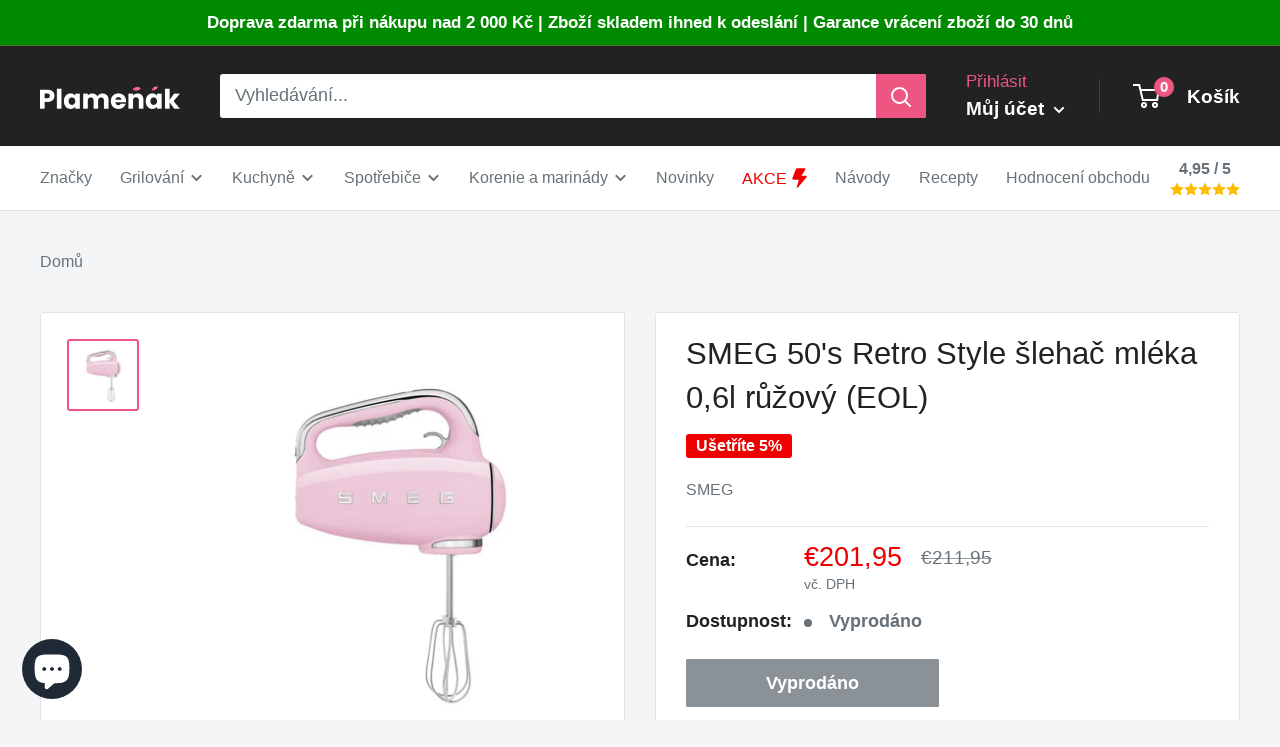

--- FILE ---
content_type: text/html; charset=utf-8
request_url: https://plamenak.sk/products/smeg-50s-retro-style-slehac-mleka-0-6l-ruzovy-eol
body_size: 55781
content:
<!doctype html>

<html class="no-js" lang="sk">
  <head>	
    <meta charset="utf-8">
    <meta name="viewport" content="width=device-width, initial-scale=1.0, height=device-height, minimum-scale=1.0, maximum-scale=1.0">
    <meta name="theme-color" content="#ed5681">

    <!-- Google Tag Manager -->
    <script>(function(w,d,s,l,i){w[l]=w[l]||[];w[l].push({'gtm.start':
    new Date().getTime(),event:'gtm.js'});var f=d.getElementsByTagName(s)[0],
    j=d.createElement(s),dl=l!='dataLayer'?'&l='+l:'';j.async=true;j.src=
    'https://www.googletagmanager.com/gtm.js?id='+i+dl;f.parentNode.insertBefore(j,f);
    })(window,document,'script','dataLayer','GTM-TJR4HWH');</script>
    <!-- End Google Tag Manager --><title>SMEG 50&#39;s Retro Style šlehač mléka 0,6l růžový (EOL)
</title><meta name="description" content="SMEG 50&#39;s Retro Style šlehač mléka 0,6l růžový (EOL) Vyzdobte svou kuchyni stylovou šlehačkou mléka SMEG 50&#39;s Retro Style v nádherném růžovém provedení! Tato šlehačka není jen krásná na pohled, ale také dokonale plní svou funkci a přináší radost do každodenního vaření. Pohodlné a jednoduché použití SMEG 50&#39;s Retro Styl"><link rel="canonical" href="https://plamenak.sk/products/smeg-50s-retro-style-slehac-mleka-0-6l-ruzovy-eol"><link rel="shortcut icon" href="//plamenak.sk/cdn/shop/files/favicon_5_96x96.png?v=1625086769" type="image/png"><link rel="dns-prefetch" href="https://cdn.shopify.com" crossorigin>
    <link rel="preconnect" href="https://cdn.shopify.com" crossorigin>
    <link rel="preconnect" href="https://fonts.shopifycdn.com" crossorigin>
     
    <link rel="dns-prefetch" href="https://ajax.googleapis.com">
    <link rel="dns-prefetch" href="https://maps.googleapis.com">
    

    <meta property="og:type" content="product">
  <meta property="og:title" content="SMEG 50&#39;s Retro Style šlehač mléka 0,6l růžový (EOL)"><meta property="og:image" content="http://plamenak.sk/cdn/shop/files/hmf01pkeu.jpg?v=1696899272">
    <meta property="og:image:secure_url" content="https://plamenak.sk/cdn/shop/files/hmf01pkeu.jpg?v=1696899272">
    <meta property="og:image:width" content="800">
    <meta property="og:image:height" content="800"><meta property="product:price:amount" content="201,95">
  <meta property="product:price:currency" content="EUR"><meta property="og:description" content="SMEG 50&#39;s Retro Style šlehač mléka 0,6l růžový (EOL) Vyzdobte svou kuchyni stylovou šlehačkou mléka SMEG 50&#39;s Retro Style v nádherném růžovém provedení! Tato šlehačka není jen krásná na pohled, ale také dokonale plní svou funkci a přináší radost do každodenního vaření. Pohodlné a jednoduché použití SMEG 50&#39;s Retro Styl"><meta property="og:url" content="https://plamenak.sk/products/smeg-50s-retro-style-slehac-mleka-0-6l-ruzovy-eol">
<meta property="og:site_name" content="Plamenak.cz"><meta name="twitter:card" content="summary"><meta name="twitter:title" content="SMEG 50&#39;s Retro Style šlehač mléka 0,6l růžový (EOL)">
  <meta name="twitter:description" content="SMEG 50&#39;s Retro Style šlehač mléka 0,6l růžový (EOL) Vyzdobte svou kuchyni stylovou šlehačkou mléka SMEG 50&#39;s Retro Style v nádherném růžovém provedení! Tato šlehačka není jen krásná na pohled, ale také dokonale plní svou funkci a přináší radost do každodenního vaření. Pohodlné a jednoduché použití SMEG 50&#39;s Retro Style šlehač mléka je vybaven ergonomickou rukojetí, která se skvěle drží a umožňuje snadné a pohodlné míchání mléka či smetany. Je navržen tak, aby vám šlehání mléka co nejvíce usnadnil a zrychlil. Silný výkon pro rychlé výsledky SMEG šlehač mléka disponuje výkonným motorem, který vám umožní dosáhnout perfektně šlehnuté mléko během okamžiku. S touto šlehačkou si můžete vychutnat krémovou pěnu na svém kávovém nebo čajovém latte kdykoliv si přejete. Kvalitní konstrukce a design Šlehačka mléka SMEG 50&#39;s Retro Style je vyrobena z prvotřídních materiálů, které zajišťují její dlouhou životnost a odolnost.">
  <meta name="twitter:image" content="https://plamenak.sk/cdn/shop/files/hmf01pkeu_600x600_crop_center.jpg?v=1696899272">
    <style>
  
  


  
  
  

  :root {
    --default-text-font-size : 15px;
    --base-text-font-size    : 18px;
    --heading-font-family    : "system_ui", -apple-system, 'Segoe UI', Roboto, 'Helvetica Neue', 'Noto Sans', 'Liberation Sans', Arial, sans-serif, 'Apple Color Emoji', 'Segoe UI Emoji', 'Segoe UI Symbol', 'Noto Color Emoji';
    --heading-font-weight    : 400;
    --heading-font-style     : normal;
    --text-font-family       : "system_ui", -apple-system, 'Segoe UI', Roboto, 'Helvetica Neue', 'Noto Sans', 'Liberation Sans', Arial, sans-serif, 'Apple Color Emoji', 'Segoe UI Emoji', 'Segoe UI Symbol', 'Noto Color Emoji';
    --text-font-weight       : 400;
    --text-font-style        : normal;
    --text-font-bolder-weight: bolder;
    --text-link-decoration   : underline;

    --text-color               : #677279;
    --text-color-rgb           : 103, 114, 121;
    --heading-color            : #222223;
    --border-color             : #e1e3e4;
    --border-color-rgb         : 225, 227, 228;
    --form-border-color        : #d4d6d8;
    --accent-color             : #ed5681;
    --accent-color-rgb         : 237, 86, 129;
    --link-color               : #677279;
    --link-color-hover         : #444b50;
    --background               : #f3f5f6;
    --secondary-background     : #ffffff;
    --secondary-background-rgb : 255, 255, 255;
    --accent-background        : rgba(237, 86, 129, 0.08);

    --input-background: #ffffff;

    --error-color       : #ff0000;
    --error-background  : rgba(255, 0, 0, 0.07);
    --success-color     : #00aa00;
    --success-background: rgba(0, 170, 0, 0.11);

    --primary-button-background      : #ed5681;
    --primary-button-background-rgb  : 237, 86, 129;
    --primary-button-text-color      : #ffffff;
    --secondary-button-background    : #c1c1c1;
    --secondary-button-background-rgb: 193, 193, 193;
    --secondary-button-text-color    : #ffffff;

    --header-background      : #222223;
    --header-text-color      : #ffffff;
    --header-light-text-color: #ed5681;
    --header-border-color    : rgba(237, 86, 129, 0.3);
    --header-accent-color    : #ed5681;

    --footer-background-color:    #f3f5f6;
    --footer-heading-text-color:  #222223;
    --footer-body-text-color:     #677279;
    --footer-body-text-color-rgb: 103, 114, 121;
    --footer-accent-color:        #ed5681;
    --footer-accent-color-rgb:    237, 86, 129;
    --footer-border:              1px solid var(--border-color);
    
    --flickity-arrow-color: #abb1b4;--product-on-sale-accent           : #ee0000;
    --product-on-sale-accent-rgb       : 238, 0, 0;
    --product-on-sale-color            : #ffffff;
    --product-in-stock-color           : #008a00;
    --product-low-stock-color          : #ee0000;
    --product-sold-out-color           : #8a9297;
    --product-custom-label-1-background: #008a00;
    --product-custom-label-1-color     : #ffffff;
    --product-custom-label-2-background: #00a500;
    --product-custom-label-2-color     : #ffffff;
    --product-review-star-color        : #ffbd00;

    --mobile-container-gutter : 20px;
    --desktop-container-gutter: 40px;

    /* Shopify related variables */
    --payment-terms-background-color: #f3f5f6;
  }
</style>

<script defer>
  // IE11 does not have support for CSS variables, so we have to polyfill them
  if (!(((window || {}).CSS || {}).supports && window.CSS.supports('(--a: 0)'))) {
    const script = document.createElement('script');
    script.type = 'text/javascript';
    script.src = 'https://cdn.jsdelivr.net/npm/css-vars-ponyfill@2';
    script.onload = function() {
      cssVars({});
    };

    document.getElementsByTagName('head')[0].appendChild(script);
  }
</script>


    <script>window.performance && window.performance.mark && window.performance.mark('shopify.content_for_header.start');</script><meta name="facebook-domain-verification" content="7sdymvp9wql3qh9p99eg7vtbpa0ztu">
<meta id="shopify-digital-wallet" name="shopify-digital-wallet" content="/50836537534/digital_wallets/dialog">
<meta name="shopify-checkout-api-token" content="59cd0672933b8784ec2aad17b6150358">
<link rel="alternate" hreflang="x-default" href="https://plamenak.cz/products/smeg-50s-retro-style-slehac-mleka-0-6l-ruzovy-eol">
<link rel="alternate" hreflang="cs" href="https://plamenak.cz/products/smeg-50s-retro-style-slehac-mleka-0-6l-ruzovy-eol">
<link rel="alternate" hreflang="sk-SK" href="https://plamenak.sk/products/smeg-50s-retro-style-slehac-mleka-0-6l-ruzovy-eol">
<link rel="alternate" type="application/json+oembed" href="https://plamenak.sk/products/smeg-50s-retro-style-slehac-mleka-0-6l-ruzovy-eol.oembed">
<script async="async" src="/checkouts/internal/preloads.js?locale=sk-SK"></script>
<link rel="preconnect" href="https://shop.app" crossorigin="anonymous">
<script async="async" src="https://shop.app/checkouts/internal/preloads.js?locale=sk-SK&shop_id=50836537534" crossorigin="anonymous"></script>
<script id="apple-pay-shop-capabilities" type="application/json">{"shopId":50836537534,"countryCode":"CZ","currencyCode":"EUR","merchantCapabilities":["supports3DS"],"merchantId":"gid:\/\/shopify\/Shop\/50836537534","merchantName":"Plamenak.cz","requiredBillingContactFields":["postalAddress","email","phone"],"requiredShippingContactFields":["postalAddress","email","phone"],"shippingType":"shipping","supportedNetworks":["visa","maestro","masterCard","amex"],"total":{"type":"pending","label":"Plamenak.cz","amount":"1.00"},"shopifyPaymentsEnabled":true,"supportsSubscriptions":true}</script>
<script id="shopify-features" type="application/json">{"accessToken":"59cd0672933b8784ec2aad17b6150358","betas":["rich-media-storefront-analytics"],"domain":"plamenak.sk","predictiveSearch":true,"shopId":50836537534,"locale":"sk"}</script>
<script>var Shopify = Shopify || {};
Shopify.shop = "cyklokolo.myshopify.com";
Shopify.locale = "sk";
Shopify.currency = {"active":"EUR","rate":"0.041912922"};
Shopify.country = "SK";
Shopify.theme = {"name":"Warehouse","id":136436089083,"schema_name":"Warehouse","schema_version":"3.0.3","theme_store_id":871,"role":"main"};
Shopify.theme.handle = "null";
Shopify.theme.style = {"id":null,"handle":null};
Shopify.cdnHost = "plamenak.sk/cdn";
Shopify.routes = Shopify.routes || {};
Shopify.routes.root = "/";</script>
<script type="module">!function(o){(o.Shopify=o.Shopify||{}).modules=!0}(window);</script>
<script>!function(o){function n(){var o=[];function n(){o.push(Array.prototype.slice.apply(arguments))}return n.q=o,n}var t=o.Shopify=o.Shopify||{};t.loadFeatures=n(),t.autoloadFeatures=n()}(window);</script>
<script>
  window.ShopifyPay = window.ShopifyPay || {};
  window.ShopifyPay.apiHost = "shop.app\/pay";
  window.ShopifyPay.redirectState = null;
</script>
<script id="shop-js-analytics" type="application/json">{"pageType":"product"}</script>
<script defer="defer" async type="module" src="//plamenak.sk/cdn/shopifycloud/shop-js/modules/v2/client.init-shop-cart-sync_BdyHc3Nr.en.esm.js"></script>
<script defer="defer" async type="module" src="//plamenak.sk/cdn/shopifycloud/shop-js/modules/v2/chunk.common_Daul8nwZ.esm.js"></script>
<script type="module">
  await import("//plamenak.sk/cdn/shopifycloud/shop-js/modules/v2/client.init-shop-cart-sync_BdyHc3Nr.en.esm.js");
await import("//plamenak.sk/cdn/shopifycloud/shop-js/modules/v2/chunk.common_Daul8nwZ.esm.js");

  window.Shopify.SignInWithShop?.initShopCartSync?.({"fedCMEnabled":true,"windoidEnabled":true});

</script>
<script>
  window.Shopify = window.Shopify || {};
  if (!window.Shopify.featureAssets) window.Shopify.featureAssets = {};
  window.Shopify.featureAssets['shop-js'] = {"shop-cart-sync":["modules/v2/client.shop-cart-sync_QYOiDySF.en.esm.js","modules/v2/chunk.common_Daul8nwZ.esm.js"],"init-fed-cm":["modules/v2/client.init-fed-cm_DchLp9rc.en.esm.js","modules/v2/chunk.common_Daul8nwZ.esm.js"],"shop-button":["modules/v2/client.shop-button_OV7bAJc5.en.esm.js","modules/v2/chunk.common_Daul8nwZ.esm.js"],"init-windoid":["modules/v2/client.init-windoid_DwxFKQ8e.en.esm.js","modules/v2/chunk.common_Daul8nwZ.esm.js"],"shop-cash-offers":["modules/v2/client.shop-cash-offers_DWtL6Bq3.en.esm.js","modules/v2/chunk.common_Daul8nwZ.esm.js","modules/v2/chunk.modal_CQq8HTM6.esm.js"],"shop-toast-manager":["modules/v2/client.shop-toast-manager_CX9r1SjA.en.esm.js","modules/v2/chunk.common_Daul8nwZ.esm.js"],"init-shop-email-lookup-coordinator":["modules/v2/client.init-shop-email-lookup-coordinator_UhKnw74l.en.esm.js","modules/v2/chunk.common_Daul8nwZ.esm.js"],"pay-button":["modules/v2/client.pay-button_DzxNnLDY.en.esm.js","modules/v2/chunk.common_Daul8nwZ.esm.js"],"avatar":["modules/v2/client.avatar_BTnouDA3.en.esm.js"],"init-shop-cart-sync":["modules/v2/client.init-shop-cart-sync_BdyHc3Nr.en.esm.js","modules/v2/chunk.common_Daul8nwZ.esm.js"],"shop-login-button":["modules/v2/client.shop-login-button_D8B466_1.en.esm.js","modules/v2/chunk.common_Daul8nwZ.esm.js","modules/v2/chunk.modal_CQq8HTM6.esm.js"],"init-customer-accounts-sign-up":["modules/v2/client.init-customer-accounts-sign-up_C8fpPm4i.en.esm.js","modules/v2/client.shop-login-button_D8B466_1.en.esm.js","modules/v2/chunk.common_Daul8nwZ.esm.js","modules/v2/chunk.modal_CQq8HTM6.esm.js"],"init-shop-for-new-customer-accounts":["modules/v2/client.init-shop-for-new-customer-accounts_CVTO0Ztu.en.esm.js","modules/v2/client.shop-login-button_D8B466_1.en.esm.js","modules/v2/chunk.common_Daul8nwZ.esm.js","modules/v2/chunk.modal_CQq8HTM6.esm.js"],"init-customer-accounts":["modules/v2/client.init-customer-accounts_dRgKMfrE.en.esm.js","modules/v2/client.shop-login-button_D8B466_1.en.esm.js","modules/v2/chunk.common_Daul8nwZ.esm.js","modules/v2/chunk.modal_CQq8HTM6.esm.js"],"shop-follow-button":["modules/v2/client.shop-follow-button_CkZpjEct.en.esm.js","modules/v2/chunk.common_Daul8nwZ.esm.js","modules/v2/chunk.modal_CQq8HTM6.esm.js"],"lead-capture":["modules/v2/client.lead-capture_BntHBhfp.en.esm.js","modules/v2/chunk.common_Daul8nwZ.esm.js","modules/v2/chunk.modal_CQq8HTM6.esm.js"],"checkout-modal":["modules/v2/client.checkout-modal_CfxcYbTm.en.esm.js","modules/v2/chunk.common_Daul8nwZ.esm.js","modules/v2/chunk.modal_CQq8HTM6.esm.js"],"shop-login":["modules/v2/client.shop-login_Da4GZ2H6.en.esm.js","modules/v2/chunk.common_Daul8nwZ.esm.js","modules/v2/chunk.modal_CQq8HTM6.esm.js"],"payment-terms":["modules/v2/client.payment-terms_MV4M3zvL.en.esm.js","modules/v2/chunk.common_Daul8nwZ.esm.js","modules/v2/chunk.modal_CQq8HTM6.esm.js"]};
</script>
<script>(function() {
  var isLoaded = false;
  function asyncLoad() {
    if (isLoaded) return;
    isLoaded = true;
    var urls = ["https:\/\/cdn.recovermycart.com\/scripts\/keepcart\/CartJS.min.js?shop=cyklokolo.myshopify.com\u0026shop=cyklokolo.myshopify.com","https:\/\/cdn.shopify.com\/s\/files\/1\/0508\/3653\/7534\/t\/19\/assets\/loy_50836537534.js?v=1686214199\u0026shop=cyklokolo.myshopify.com","https:\/\/cdn.nfcube.com\/instafeed-e6363b9b97c5da8ffdf64b36d78c8001.js?shop=cyklokolo.myshopify.com","https:\/\/cdn.logbase.io\/lb-upsell-wrapper.js?shop=cyklokolo.myshopify.com","https:\/\/s3.eu-west-1.amazonaws.com\/production-klarna-il-shopify-osm\/a6c5e37d3b587ca7438f15aa90b429b47085a035\/cyklokolo.myshopify.com-1708623080671.js?shop=cyklokolo.myshopify.com"];
    for (var i = 0; i < urls.length; i++) {
      var s = document.createElement('script');
      s.type = 'text/javascript';
      s.async = true;
      s.src = urls[i];
      var x = document.getElementsByTagName('script')[0];
      x.parentNode.insertBefore(s, x);
    }
  };
  if(window.attachEvent) {
    window.attachEvent('onload', asyncLoad);
  } else {
    window.addEventListener('load', asyncLoad, false);
  }
})();</script>
<script id="__st">var __st={"a":50836537534,"offset":3600,"reqid":"a5feb221-6a4e-46a3-91ca-e9ec54aa184a-1768964624","pageurl":"plamenak.sk\/products\/smeg-50s-retro-style-slehac-mleka-0-6l-ruzovy-eol","u":"ed69ae4f1779","p":"product","rtyp":"product","rid":8719432352067};</script>
<script>window.ShopifyPaypalV4VisibilityTracking = true;</script>
<script id="captcha-bootstrap">!function(){'use strict';const t='contact',e='account',n='new_comment',o=[[t,t],['blogs',n],['comments',n],[t,'customer']],c=[[e,'customer_login'],[e,'guest_login'],[e,'recover_customer_password'],[e,'create_customer']],r=t=>t.map((([t,e])=>`form[action*='/${t}']:not([data-nocaptcha='true']) input[name='form_type'][value='${e}']`)).join(','),a=t=>()=>t?[...document.querySelectorAll(t)].map((t=>t.form)):[];function s(){const t=[...o],e=r(t);return a(e)}const i='password',u='form_key',d=['recaptcha-v3-token','g-recaptcha-response','h-captcha-response',i],f=()=>{try{return window.sessionStorage}catch{return}},m='__shopify_v',_=t=>t.elements[u];function p(t,e,n=!1){try{const o=window.sessionStorage,c=JSON.parse(o.getItem(e)),{data:r}=function(t){const{data:e,action:n}=t;return t[m]||n?{data:e,action:n}:{data:t,action:n}}(c);for(const[e,n]of Object.entries(r))t.elements[e]&&(t.elements[e].value=n);n&&o.removeItem(e)}catch(o){console.error('form repopulation failed',{error:o})}}const l='form_type',E='cptcha';function T(t){t.dataset[E]=!0}const w=window,h=w.document,L='Shopify',v='ce_forms',y='captcha';let A=!1;((t,e)=>{const n=(g='f06e6c50-85a8-45c8-87d0-21a2b65856fe',I='https://cdn.shopify.com/shopifycloud/storefront-forms-hcaptcha/ce_storefront_forms_captcha_hcaptcha.v1.5.2.iife.js',D={infoText:'Chránené testom hCaptcha',privacyText:'Súkromie',termsText:'Podmienky'},(t,e,n)=>{const o=w[L][v],c=o.bindForm;if(c)return c(t,g,e,D).then(n);var r;o.q.push([[t,g,e,D],n]),r=I,A||(h.body.append(Object.assign(h.createElement('script'),{id:'captcha-provider',async:!0,src:r})),A=!0)});var g,I,D;w[L]=w[L]||{},w[L][v]=w[L][v]||{},w[L][v].q=[],w[L][y]=w[L][y]||{},w[L][y].protect=function(t,e){n(t,void 0,e),T(t)},Object.freeze(w[L][y]),function(t,e,n,w,h,L){const[v,y,A,g]=function(t,e,n){const i=e?o:[],u=t?c:[],d=[...i,...u],f=r(d),m=r(i),_=r(d.filter((([t,e])=>n.includes(e))));return[a(f),a(m),a(_),s()]}(w,h,L),I=t=>{const e=t.target;return e instanceof HTMLFormElement?e:e&&e.form},D=t=>v().includes(t);t.addEventListener('submit',(t=>{const e=I(t);if(!e)return;const n=D(e)&&!e.dataset.hcaptchaBound&&!e.dataset.recaptchaBound,o=_(e),c=g().includes(e)&&(!o||!o.value);(n||c)&&t.preventDefault(),c&&!n&&(function(t){try{if(!f())return;!function(t){const e=f();if(!e)return;const n=_(t);if(!n)return;const o=n.value;o&&e.removeItem(o)}(t);const e=Array.from(Array(32),(()=>Math.random().toString(36)[2])).join('');!function(t,e){_(t)||t.append(Object.assign(document.createElement('input'),{type:'hidden',name:u})),t.elements[u].value=e}(t,e),function(t,e){const n=f();if(!n)return;const o=[...t.querySelectorAll(`input[type='${i}']`)].map((({name:t})=>t)),c=[...d,...o],r={};for(const[a,s]of new FormData(t).entries())c.includes(a)||(r[a]=s);n.setItem(e,JSON.stringify({[m]:1,action:t.action,data:r}))}(t,e)}catch(e){console.error('failed to persist form',e)}}(e),e.submit())}));const S=(t,e)=>{t&&!t.dataset[E]&&(n(t,e.some((e=>e===t))),T(t))};for(const o of['focusin','change'])t.addEventListener(o,(t=>{const e=I(t);D(e)&&S(e,y())}));const B=e.get('form_key'),M=e.get(l),P=B&&M;t.addEventListener('DOMContentLoaded',(()=>{const t=y();if(P)for(const e of t)e.elements[l].value===M&&p(e,B);[...new Set([...A(),...v().filter((t=>'true'===t.dataset.shopifyCaptcha))])].forEach((e=>S(e,t)))}))}(h,new URLSearchParams(w.location.search),n,t,e,['guest_login'])})(!0,!1)}();</script>
<script integrity="sha256-4kQ18oKyAcykRKYeNunJcIwy7WH5gtpwJnB7kiuLZ1E=" data-source-attribution="shopify.loadfeatures" defer="defer" src="//plamenak.sk/cdn/shopifycloud/storefront/assets/storefront/load_feature-a0a9edcb.js" crossorigin="anonymous"></script>
<script crossorigin="anonymous" defer="defer" src="//plamenak.sk/cdn/shopifycloud/storefront/assets/shopify_pay/storefront-65b4c6d7.js?v=20250812"></script>
<script data-source-attribution="shopify.dynamic_checkout.dynamic.init">var Shopify=Shopify||{};Shopify.PaymentButton=Shopify.PaymentButton||{isStorefrontPortableWallets:!0,init:function(){window.Shopify.PaymentButton.init=function(){};var t=document.createElement("script");t.src="https://plamenak.sk/cdn/shopifycloud/portable-wallets/latest/portable-wallets.sk.js",t.type="module",document.head.appendChild(t)}};
</script>
<script data-source-attribution="shopify.dynamic_checkout.buyer_consent">
  function portableWalletsHideBuyerConsent(e){var t=document.getElementById("shopify-buyer-consent"),n=document.getElementById("shopify-subscription-policy-button");t&&n&&(t.classList.add("hidden"),t.setAttribute("aria-hidden","true"),n.removeEventListener("click",e))}function portableWalletsShowBuyerConsent(e){var t=document.getElementById("shopify-buyer-consent"),n=document.getElementById("shopify-subscription-policy-button");t&&n&&(t.classList.remove("hidden"),t.removeAttribute("aria-hidden"),n.addEventListener("click",e))}window.Shopify?.PaymentButton&&(window.Shopify.PaymentButton.hideBuyerConsent=portableWalletsHideBuyerConsent,window.Shopify.PaymentButton.showBuyerConsent=portableWalletsShowBuyerConsent);
</script>
<script>
  function portableWalletsCleanup(e){e&&e.src&&console.error("Failed to load portable wallets script "+e.src);var t=document.querySelectorAll("shopify-accelerated-checkout .shopify-payment-button__skeleton, shopify-accelerated-checkout-cart .wallet-cart-button__skeleton"),e=document.getElementById("shopify-buyer-consent");for(let e=0;e<t.length;e++)t[e].remove();e&&e.remove()}function portableWalletsNotLoadedAsModule(e){e instanceof ErrorEvent&&"string"==typeof e.message&&e.message.includes("import.meta")&&"string"==typeof e.filename&&e.filename.includes("portable-wallets")&&(window.removeEventListener("error",portableWalletsNotLoadedAsModule),window.Shopify.PaymentButton.failedToLoad=e,"loading"===document.readyState?document.addEventListener("DOMContentLoaded",window.Shopify.PaymentButton.init):window.Shopify.PaymentButton.init())}window.addEventListener("error",portableWalletsNotLoadedAsModule);
</script>

<script type="module" src="https://plamenak.sk/cdn/shopifycloud/portable-wallets/latest/portable-wallets.sk.js" onError="portableWalletsCleanup(this)" crossorigin="anonymous"></script>
<script nomodule>
  document.addEventListener("DOMContentLoaded", portableWalletsCleanup);
</script>

<script id='scb4127' type='text/javascript' async='' src='https://plamenak.sk/cdn/shopifycloud/privacy-banner/storefront-banner.js'></script><link id="shopify-accelerated-checkout-styles" rel="stylesheet" media="screen" href="https://plamenak.sk/cdn/shopifycloud/portable-wallets/latest/accelerated-checkout-backwards-compat.css" crossorigin="anonymous">
<style id="shopify-accelerated-checkout-cart">
        #shopify-buyer-consent {
  margin-top: 1em;
  display: inline-block;
  width: 100%;
}

#shopify-buyer-consent.hidden {
  display: none;
}

#shopify-subscription-policy-button {
  background: none;
  border: none;
  padding: 0;
  text-decoration: underline;
  font-size: inherit;
  cursor: pointer;
}

#shopify-subscription-policy-button::before {
  box-shadow: none;
}

      </style>

<script>window.performance && window.performance.mark && window.performance.mark('shopify.content_for_header.end');</script>

    <link href="//plamenak.sk/cdn/shop/t/19/assets/theme.css?v=33562522026262319691713013870" rel="stylesheet" type="text/css" media="all" />
    <link href="//plamenak.sk/cdn/shop/t/19/assets/custom.css?v=7102002621672072361710875720" rel="stylesheet" type="text/css" media="all" />
    
  <script type="application/ld+json">
  {
    "@context": "https://schema.org",
    "@type": "Product",
    "productID": 8719432352067,
    "offers": [{
          "@type": "Offer",
          "name": "Default Title",
          "availability":"https://schema.org/OutOfStock",
          "price": 201.95,
          "priceCurrency": "EUR",
          "priceValidUntil": "2026-01-31","sku": "A0054240#V04",
            "gtin13": "8017709284206",
          "url": "/products/smeg-50s-retro-style-slehac-mleka-0-6l-ruzovy-eol?variant=47051679072579"
        }
],"brand": {
      "@type": "Brand",
      "name": "SMEG"
    },
    "name": "SMEG 50's Retro Style šlehač mléka 0,6l růžový (EOL)",
    "description": "SMEG 50's Retro Style šlehač mléka 0,6l růžový (EOL)\nVyzdobte svou kuchyni stylovou šlehačkou mléka SMEG 50's Retro Style v nádherném růžovém provedení! Tato šlehačka není jen krásná na pohled, ale také dokonale plní svou funkci a přináší radost do každodenního vaření.\nPohodlné a jednoduché použití\nSMEG 50's Retro Style šlehač mléka je vybaven ergonomickou rukojetí, která se skvěle drží a umožňuje snadné a pohodlné míchání mléka či smetany. Je navržen tak, aby vám šlehání mléka co nejvíce usnadnil a zrychlil.\nSilný výkon pro rychlé výsledky\nSMEG šlehač mléka disponuje výkonným motorem, který vám umožní dosáhnout perfektně šlehnuté mléko během okamžiku. S touto šlehačkou si můžete vychutnat krémovou pěnu na svém kávovém nebo čajovém latte kdykoliv si přejete.\nKvalitní konstrukce a design\nŠlehačka mléka SMEG 50's Retro Style je vyrobena z prvotřídních materiálů, které zajišťují její dlouhou životnost a odolnost. Její ikonický retro design přinese do vaší kuchyně nezapomenutelný vzhled a stane se skvělým doplňkem k vašemu grilu a dalším kuchyňským potřebám.\nTechnické parametry:\n\nMateriál: nerezová ocel, plast\nObjem: 0,6 litru\nBarva: růžová\nVýkon: 500 W\nNapětí: 220-240 V\nHmotnost: 1,5 kg\nRozměry (Š x V x H): 15,6 cm x 19,7 cm x 17,3 cm\n\nSMEG 50's Retro Style šlehač mléka je ideální volbou pro všechny milovníky grilování a vaření, kteří ocení nejen její stylový design, ale také skvělý výkon. Nechte se inspirovat retro atmosférou a udělejte si radost tímto kvalitním a jedinečným přístrojem.\n",
    "category": "",
    "url": "/products/smeg-50s-retro-style-slehac-mleka-0-6l-ruzovy-eol",
    "sku": "A0054240#V04",
    "image": {
      "@type": "ImageObject",
      "url": "https://plamenak.sk/cdn/shop/files/hmf01pkeu.jpg?v=1696899272&width=1024",
      "image": "https://plamenak.sk/cdn/shop/files/hmf01pkeu.jpg?v=1696899272&width=1024",
      "name": "SMEG 50's Retro Style šlehač mléka 0,6l růžový (EOL)",
      "width": "1024",
      "height": "1024"
    }
  }
  </script>



  <script type="application/ld+json">
  {
    "@context": "https://schema.org",
    "@type": "BreadcrumbList",
  "itemListElement": [{
      "@type": "ListItem",
      "position": 1,
      "name": "Domů",
      "item": "https://plamenak.cz"
    },{
          "@type": "ListItem",
          "position": 2,
          "name": "SMEG 50's Retro Style šlehač mléka 0,6l růžový (EOL)",
          "item": "https://plamenak.cz/products/smeg-50s-retro-style-slehac-mleka-0-6l-ruzovy-eol"
        }]
  }
  </script>


    <!-- PANDECTES-GDPR: DO NOT MODIFY AUTO GENERATED CODE BELOW -->
<script id="pandectes-rules">
   
   window.PandectesSettings = {"store":{"plan":"basic","theme":"Warehouse","primaryLocale":"cs","adminMode":false},"tsPublished":1673516826,"declaration":{"showPurpose":false,"showProvider":false,"showDateGenerated":false},"language":{"languageMode":"Single","fallbackLanguage":"cs","languageDetection":"browser","languagesSupported":[]},"texts":{"managed":{"headerText":{"cs":"Respektujeme vaše soukromí"},"consentText":{"cs":"Tento web používá cookies, aby vám zajistil co nejlepší zážitek."},"dismissButtonText":{"cs":"OK"},"linkText":{"cs":"Další informace"},"imprintText":{"cs":"Otisk"},"preferencesButtonText":{"cs":"Předvolby"},"allowButtonText":{"cs":"Přijmout"},"denyButtonText":{"cs":"Odmítnout"},"leaveSiteButtonText":{"cs":"Opustit tento web"},"cookiePolicyText":{"cs":"Zásady používání cookies"},"preferencesPopupTitleText":{"cs":"Spravujte předvolby souhlasu"},"preferencesPopupIntroText":{"cs":"Cookies používáme k optimalizaci funkcí webových stránek, analýze výkonu a poskytování personalizovaného zážitku. Některé soubory cookie jsou nezbytné pro správnou funkci a správnou funkci webových stránek. Tyto soubory cookie nelze deaktivovat. V tomto okně můžete spravovat preference cookies."},"preferencesPopupCloseButtonText":{"cs":"Zavřít"},"preferencesPopupAcceptAllButtonText":{"cs":"Přijmout vše"},"preferencesPopupRejectAllButtonText":{"cs":"Odmítnout všechny"},"preferencesPopupSaveButtonText":{"cs":"Uložit předvolby"},"accessSectionTitleText":{"cs":"Přenos dat"},"accessSectionParagraphText":{"cs":"Máte právo mít kdykoli přístup ke svým údajům."},"rectificationSectionTitleText":{"cs":"Oprava dat"},"rectificationSectionParagraphText":{"cs":"Máte právo požádat o aktualizaci svých údajů, kdykoli to považujete za vhodné."},"erasureSectionTitleText":{"cs":"Právo být zapomenut"},"erasureSectionParagraphText":{"cs":"Máte právo požádat o vymazání všech vašich údajů. Poté již nebudete mít přístup ke svému účtu."}},"categories":{"strictlyNecessaryCookiesTitleText":{"cs":"Nezbytně nutné cookies"},"functionalityCookiesTitleText":{"cs":"Funkční cookies"},"performanceCookiesTitleText":{"cs":"Výkonnostní cookies"},"targetingCookiesTitleText":{"cs":"Cílení na cookies"},"unclassifiedCookiesTitleText":{"cs":"Neklasifikované cookies"},"strictlyNecessaryCookiesDescriptionText":{"cs":"Tyto soubory cookie jsou nezbytné k tomu, abyste se mohli pohybovat po webové stránce a používat její funkce, jako je přístup do zabezpečených oblastí webové stránky. Web nemůže bez těchto cookies správně fungovat."},"functionalityCookiesDescriptionText":{"cs":"Tyto soubory cookie umožňují webu poskytovat vylepšené funkce a přizpůsobení. Můžeme je nastavit my nebo poskytovatelé třetích stran, jejichž služby jsme přidali na naše stránky. Pokud tyto soubory cookie nepovolíte, některé nebo všechny tyto služby nemusí fungovat správně."},"performanceCookiesDescriptionText":{"cs":"Tyto soubory cookie nám umožňují sledovat a zlepšovat výkon našich webových stránek. Například nám umožňují počítat návštěvy, identifikovat zdroje provozu a zjistit, které části webu jsou nejoblíbenější."},"targetingCookiesDescriptionText":{"cs":"Tyto soubory cookie mohou být prostřednictvím našich stránek nastaveny našimi reklamními partnery. Tyto společnosti je mohou použít k vytvoření profilu vašich zájmů a zobrazení relevantních reklam na jiných webech. Neukládají přímo osobní údaje, ale jsou založeny na jedinečné identifikaci vašeho prohlížeče a internetového zařízení. Pokud tyto cookies nepovolíte, dočkáte se méně cílené reklamy."},"unclassifiedCookiesDescriptionText":{"cs":"Neklasifikované cookies jsou cookies, které právě zpracováváme, společně s poskytovateli jednotlivých cookies."}},"auto":{"declName":{"cs":"název"},"declPath":{"cs":"Cesta"},"declType":{"cs":"Typ"},"declDomain":{"cs":"Doména"},"declPurpose":{"cs":"Účel"},"declProvider":{"cs":"Poskytovatel"},"declRetention":{"cs":"Uchování"},"declFirstParty":{"cs":"First-party"},"declThirdParty":{"cs":"Třetí strana"},"cookiesDetailsText":{"cs":"Podrobnosti o souborech cookie"},"preferencesPopupAlwaysAllowedText":{"cs":"vždy povoleno"},"submitButton":{"cs":"Předložit"},"submittingButton":{"cs":"Odesílání ..."},"cancelButton":{"cs":"zrušení"},"guestsSupportInfoText":{"cs":"Chcete -li pokračovat, přihlaste se prosím pomocí svého zákaznického účtu."},"guestsSupportEmailPlaceholder":{"cs":"Emailová adresa"},"guestsSupportEmailValidationError":{"cs":"E -mail není platný"},"guestsSupportEmailSuccessTitle":{"cs":"Děkujeme za vaši žádost"},"guestsSupportEmailFailureTitle":{"cs":"Došlo k problému"},"guestsSupportEmailSuccessMessage":{"cs":"Pokud jste registrováni jako zákazníci tohoto obchodu, brzy vám přijde e -mail s pokyny, jak postupovat."},"guestsSupportEmailFailureMessage":{"cs":"Vaše žádost nebyla odeslána. Zkuste to znovu a pokud problém přetrvává, požádejte o pomoc vlastníka obchodu."},"confirmationSuccessTitle":{"cs":"Vaše žádost je ověřena"},"confirmationFailureTitle":{"cs":"Došlo k problému"},"confirmationSuccessMessage":{"cs":"Brzy se vám ozveme ohledně vaší žádosti."},"confirmationFailureMessage":{"cs":"Vaše žádost nebyla ověřena. Zkuste to znovu a pokud problém přetrvává, požádejte o pomoc vlastníka obchodu"},"consentSectionTitleText":{"cs":"Váš souhlas se soubory cookie"},"consentSectionNoConsentText":{"cs":"Nesouhlasili jste se zásadami používání souborů cookie na tomto webu."},"consentSectionConsentedText":{"cs":"Souhlasili jste se zásadami cookies této webové stránky na"},"consentStatus":{"cs":"Preference souhlasu"},"consentDate":{"cs":"Datum souhlasu"},"consentId":{"cs":"ID souhlasu"},"consentSectionChangeConsentActionText":{"cs":"Změnit předvolbu souhlasu"},"accessSectionGDPRRequestsActionText":{"cs":"Žádosti subjektu údajů"},"accessSectionAccountInfoActionText":{"cs":"Osobní data"},"accessSectionOrdersRecordsActionText":{"cs":"Objednávky"},"accessSectionDownloadReportActionText":{"cs":"Stáhnout vše"},"rectificationCommentPlaceholder":{"cs":"Popište, co chcete aktualizovat"},"rectificationCommentValidationError":{"cs":"Komentář je vyžadován"},"rectificationSectionEditAccountActionText":{"cs":"Požádat o aktualizaci"},"erasureSectionRequestDeletionActionText":{"cs":"Požádat o vymazání osobních údajů"}}},"library":{"previewMode":false,"fadeInTimeout":0,"defaultBlocked":7,"showLink":true,"showImprintLink":false,"enabled":true,"cookie":{"name":"_pandectes_gdpr","expiryDays":365,"secure":true},"dismissOnScroll":false,"dismissOnWindowClick":false,"dismissOnTimeout":false,"palette":{"popup":{"background":"#FFFFFF","backgroundForCalculations":{"a":1,"b":255,"g":255,"r":255},"text":"#000000"},"button":{"background":"transparent","backgroundForCalculations":{"a":1,"b":255,"g":255,"r":255},"text":"#000000","textForCalculation":{"a":1,"b":0,"g":0,"r":0},"border":"#000000"}},"content":{"href":"https://cyklokolo.myshopify.com/policies/privacy-policy","imprintHref":"/","close":"&#10005;","target":"_blank","logo":"<img class=\"cc-banner-logo\" height=\"40\" width=\"40\" src=\"https://cdn.shopify.com/s/files/1/0508/3653/7534/t/19/assets/pandectes-logo.png?v=1673474658\" alt=\"Plamenak.com\" />"},"window":"<div role=\"dialog\" aria-live=\"polite\" aria-label=\"cookieconsent\" aria-describedby=\"cookieconsent:desc\" id=\"pandectes-banner\" class=\"cc-window-wrapper cc-bottom-wrapper\"><div class=\"pd-cookie-banner-window cc-window {{classes}}\"><!--googleoff: all-->{{children}}<!--googleon: all--></div></div>","compliance":{"opt-both":"<div class=\"cc-compliance cc-highlight\">{{deny}}{{allow}}</div>"},"type":"opt-both","layouts":{"basic":"{{logo}}{{messagelink}}{{compliance}}{{close}}"},"position":"bottom","theme":"wired","revokable":false,"animateRevokable":false,"revokableReset":false,"revokableLogoUrl":"https://cdn.shopify.com/s/files/1/0508/3653/7534/t/19/assets/pandectes-reopen-logo.png?v=1673474659","revokablePlacement":"bottom-left","revokableMarginHorizontal":15,"revokableMarginVertical":15,"static":false,"autoAttach":true,"hasTransition":true,"blacklistPage":[""]},"geolocation":{"brOnly":false,"caOnly":false,"euOnly":false,"canadaOnly":false},"dsr":{"guestsSupport":false,"accessSectionDownloadReportAuto":false},"banner":{"resetTs":1671305662,"extraCss":"        .cc-banner-logo {max-width: 24em!important;}    @media(min-width: 768px) {.cc-window.cc-floating{max-width: 24em!important;width: 24em!important;}}    .cc-message, .cc-header, .cc-logo {text-align: left}    .cc-window-wrapper{z-index: 2147483647;}    .cc-window{z-index: 2147483647;font-family: inherit;}    .cc-header{font-family: inherit;}    .pd-cp-ui{font-family: inherit; background-color: #FFFFFF;color:#000000;}    .pd-cp-btn{}    input + .pd-cp-preferences-slider{background-color: rgba(0, 0, 0, 0.3)}    .pd-cp-scrolling-section::-webkit-scrollbar{background-color: rgba(0, 0, 0, 0.3)}    input:checked + .pd-cp-preferences-slider{background-color: rgba(0, 0, 0, 1)}    .pd-cp-scrolling-section::-webkit-scrollbar-thumb {background-color: rgba(0, 0, 0, 1)}    .pd-cp-ui-close{color:#000000;}    .pd-cp-preferences-slider:before{background-color: #FFFFFF}    .pd-cp-title:before {border-color: #000000!important}    .pd-cp-preferences-slider{background-color:#000000}    .pd-cp-toggle{color:#000000!important}    @media(max-width:699px) {.pd-cp-ui-close-top svg {fill: #000000}}    .pd-cp-toggle:hover,.pd-cp-toggle:visited,.pd-cp-toggle:active{color:#000000!important}    .pd-cookie-banner-window {box-shadow: 0 0 18px rgb(0 0 0 / 20%);}  ","customJavascript":null,"showPoweredBy":false,"isActive":false,"implicitSavePreferences":false,"cookieIcon":false,"blockBots":false,"showCookiesDetails":true,"cookiesBlockedByDefault":"7","hasTransition":true,"blockingPage":false,"showOnlyLandingPage":false,"leaveSiteUrl":"https://www.google.com","linkRespectStoreLang":false},"cookies":{"0":[{"name":"secure_customer_sig","domain":"plamenak.com","path":"/","provider":"Shopify","firstParty":true,"retention":"1 year(s)","purpose":{"cs":"Používá se ve spojení s přihlášením zákazníka."}},{"name":"localization","domain":"plamenak.com","path":"/","provider":"Shopify","firstParty":true,"retention":"1 year(s)","purpose":{"cs":"Lokalizace obchodu Shopify"}},{"name":"cart_currency","domain":"plamenak.com","path":"/","provider":"Shopify","firstParty":true,"retention":"14 day(s)","purpose":{"cs":"Soubor cookie je nezbytný pro zabezpečenou funkci pokladny a platby na webu. Tuto funkci poskytuje shopify.com."}},{"name":"_shopify_tm","domain":".plamenak.com","path":"/","provider":"Shopify","firstParty":true,"retention":"30 minute(s)","purpose":{"cs":"Používá se pro správu nastavení ochrany osobních údajů zákazníků."}},{"name":"_shopify_tw","domain":".plamenak.com","path":"/","provider":"Shopify","firstParty":true,"retention":"14 day(s)","purpose":{"cs":"Používá se pro správu nastavení ochrany osobních údajů zákazníků."}},{"name":"_shopify_m","domain":".plamenak.com","path":"/","provider":"Shopify","firstParty":true,"retention":"1 year(s)","purpose":{"cs":"Používá se pro správu nastavení ochrany osobních údajů zákazníků."}},{"name":"keep_alive","domain":"plamenak.com","path":"/","provider":"Shopify","firstParty":true,"retention":"30 minute(s)","purpose":{"cs":"Používá se ve spojení s lokalizací kupujícího."}},{"name":"shopify_pay_redirect","domain":"plamenak.com","path":"/","provider":"Shopify","firstParty":true,"retention":"60 minute(s)","purpose":{"cs":"Soubor cookie je nezbytný pro zabezpečenou funkci pokladny a platby na webu. Tuto funkci poskytuje shopify.com."}},{"name":"cart_sig","domain":"plamenak.com","path":"/","provider":"Shopify","firstParty":true,"retention":"14 day(s)","purpose":{"cs":"Analytika Shopify."}},{"name":"_secure_session_id","domain":"plamenak.com","path":"/","provider":"Shopify","firstParty":true,"retention":"24 hour(s)","purpose":{"cs":"Používá se ve spojení s navigací přes výlohu."}},{"name":"_tracking_consent","domain":".plamenak.com","path":"/","provider":"Shopify","firstParty":true,"retention":"1 year(s)","purpose":{"cs":"Předvolby sledování."}}],"1":[{"name":"_orig_referrer","domain":".plamenak.com","path":"/","provider":"Shopify","firstParty":true,"retention":"14 day(s)","purpose":{"cs":"Sleduje vstupní stránky."}},{"name":"_landing_page","domain":".plamenak.com","path":"/","provider":"Shopify","firstParty":true,"retention":"14 day(s)","purpose":{"cs":"Sleduje vstupní stránky."}},{"name":"_y","domain":".plamenak.com","path":"/","provider":"Shopify","firstParty":true,"retention":"1 year(s)","purpose":{"cs":"Analytika Shopify."}},{"name":"_s","domain":".plamenak.com","path":"/","provider":"Shopify","firstParty":true,"retention":"30 minute(s)","purpose":{"cs":"Analytika Shopify."}},{"name":"_shopify_y","domain":".plamenak.com","path":"/","provider":"Shopify","firstParty":true,"retention":"1 year(s)","purpose":{"cs":"Analytika Shopify."}},{"name":"_shopify_s","domain":".plamenak.com","path":"/","provider":"Shopify","firstParty":true,"retention":"30 minute(s)","purpose":{"cs":"Analytika Shopify."}},{"name":"_shopify_sa_t","domain":".plamenak.com","path":"/","provider":"Shopify","firstParty":true,"retention":"30 minute(s)","purpose":{"cs":"Analýzy Shopify týkající se marketingu a doporučení."}},{"name":"_shopify_sa_p","domain":".plamenak.com","path":"/","provider":"Shopify","firstParty":true,"retention":"30 minute(s)","purpose":{"cs":"Analýzy Shopify týkající se marketingu a doporučení."}}],"2":[{"name":"_ga","domain":".plamenak.com","path":"/","provider":"Google","firstParty":true,"retention":"1 year(s)","purpose":{"cs":"Soubor cookie je nastaven službou Google Analytics s neznámou funkcí"}},{"name":"_gid","domain":".plamenak.com","path":"/","provider":"Google","firstParty":true,"retention":"24 hour(s)","purpose":{"cs":"Soubor cookie je umístěn službou Google Analytics za účelem počítání a sledování zobrazení stránek."}},{"name":"_gat","domain":".plamenak.com","path":"/","provider":"Google","firstParty":true,"retention":"37 second(s)","purpose":{"cs":"Soubor cookie je umístěn službou Google Analytics k filtrování požadavků od robotů."}}],"4":[{"name":"_gcl_au","domain":".plamenak.com","path":"/","provider":"Google","firstParty":true,"retention":"90 day(s)","purpose":{"cs":"Soubor cookie je umístěn Správcem značek Google za účelem sledování konverzí."}},{"name":"test_cookie","domain":".doubleclick.net","path":"/","provider":"Google","firstParty":false,"retention":"15 minute(s)","purpose":{"cs":"K měření akcí návštěvníků poté, co prokliknou z reklamy. Platnost vyprší po každé návštěvě."}},{"name":"MUID","domain":".bing.com","path":"/","provider":"Microsoft","firstParty":false,"retention":"1 year(s)","purpose":{"cs":"Soubor cookie je umístěn společností Microsoft za účelem sledování návštěv na webových stránkách."}},{"name":"MUID","domain":".clarity.ms","path":"/","provider":"Microsoft","firstParty":false,"retention":"1 year(s)","purpose":{"cs":"Soubor cookie je umístěn společností Microsoft za účelem sledování návštěv na webových stránkách."}},{"name":"__kla_id","domain":"plamenak.com","path":"/","provider":"Klaviyo","firstParty":true,"retention":"1 year(s)","purpose":{"cs":"Sleduje, když se někdo proklikne přes e-mail Klaviyo na váš web"}},{"name":"_fbp","domain":".plamenak.com","path":"/","provider":"Facebook","firstParty":true,"retention":"90 day(s)","purpose":{"cs":"Cookie ukládá Facebook za účelem sledování návštěv napříč webovými stránkami."}},{"name":"IDE","domain":".doubleclick.net","path":"/","provider":"Google","firstParty":false,"retention":"1 year(s)","purpose":{"cs":"K měření akcí návštěvníků poté, co prokliknou z reklamy. Vyprší po 1 roce."}}],"8":[{"name":"CLID","domain":"www.clarity.ms","path":"/","provider":"Unknown","firstParty":false,"retention":"1 year(s)","purpose":{"cs":""}},{"name":"_clck","domain":".plamenak.com","path":"/","provider":"Unknown","firstParty":true,"retention":"1 year(s)","purpose":{"cs":""}},{"name":"_clsk","domain":".plamenak.com","path":"/","provider":"Unknown","firstParty":true,"retention":"24 hour(s)","purpose":{"cs":""}},{"name":"MR","domain":".c.clarity.ms","path":"/","provider":"Unknown","firstParty":false,"retention":"7 day(s)","purpose":{"cs":""}},{"name":"SM","domain":".c.clarity.ms","path":"/","provider":"Unknown","firstParty":false,"retention":"Session","purpose":{"cs":""}},{"name":"MR","domain":".c.bing.com","path":"/","provider":"Unknown","firstParty":false,"retention":"7 day(s)","purpose":{"cs":""}},{"name":"ANONCHK","domain":".c.clarity.ms","path":"/","provider":"Unknown","firstParty":false,"retention":"10 minute(s)","purpose":{"cs":""}},{"name":"locale_bar_accepted","domain":"plamenak.com","path":"/","provider":"Unknown","firstParty":true,"retention":"Session","purpose":{"cs":""}},{"name":"SRM_B","domain":".c.bing.com","path":"/","provider":"Unknown","firstParty":false,"retention":"1 year(s)","purpose":{"cs":""}},{"name":"rmc_logged_in_at","domain":"plamenak.com","path":"/","provider":"Unknown","firstParty":true,"retention":"Session","purpose":{"cs":""}}]},"blocker":{"isActive":false,"googleConsentMode":{"id":"","analyticsId":"","isActive":false,"adStorageCategory":4,"analyticsStorageCategory":2,"personalizationStorageCategory":1,"functionalityStorageCategory":1,"customEvent":true,"securityStorageCategory":0,"redactData":true,"urlPassthrough":false},"facebookPixel":{"id":"","isActive":false,"ldu":false},"rakuten":{"isActive":false,"cmp":false,"ccpa":false},"defaultBlocked":7,"patterns":{"whiteList":[],"blackList":{"1":[],"2":[],"4":[],"8":[]},"iframesWhiteList":[],"iframesBlackList":{"1":[],"2":[],"4":[],"8":[]},"beaconsWhiteList":[],"beaconsBlackList":{"1":[],"2":[],"4":[],"8":[]}}}}
   
   !function(){"use strict";window.PandectesRules=window.PandectesRules||{},window.PandectesRules.manualBlacklist={1:[],2:[],4:[]},window.PandectesRules.blacklistedIFrames={1:[],2:[],4:[]},window.PandectesRules.blacklistedCss={1:[],2:[],4:[]},window.PandectesRules.blacklistedBeacons={1:[],2:[],4:[]};var e="javascript/blocked",t="_pandectes_gdpr";function r(e){return new RegExp(e.replace(/[/\\.+?$()]/g,"\\$&").replace("*","(.*)"))}var n=function(e){try{return JSON.parse(e)}catch(e){return!1}},a=function(e){var t=arguments.length>1&&void 0!==arguments[1]?arguments[1]:"log",r=new URLSearchParams(window.location.search);r.get("rules_debug")&&console[t]("PandectesRules: ".concat(e))};function s(e,t){var r=Object.keys(e);if(Object.getOwnPropertySymbols){var n=Object.getOwnPropertySymbols(e);t&&(n=n.filter((function(t){return Object.getOwnPropertyDescriptor(e,t).enumerable}))),r.push.apply(r,n)}return r}function i(e){for(var t=1;t<arguments.length;t++){var r=null!=arguments[t]?arguments[t]:{};t%2?s(Object(r),!0).forEach((function(t){c(e,t,r[t])})):Object.getOwnPropertyDescriptors?Object.defineProperties(e,Object.getOwnPropertyDescriptors(r)):s(Object(r)).forEach((function(t){Object.defineProperty(e,t,Object.getOwnPropertyDescriptor(r,t))}))}return e}function c(e,t,r){return t in e?Object.defineProperty(e,t,{value:r,enumerable:!0,configurable:!0,writable:!0}):e[t]=r,e}function o(e,t){return function(e){if(Array.isArray(e))return e}(e)||function(e,t){var r=null==e?null:"undefined"!=typeof Symbol&&e[Symbol.iterator]||e["@@iterator"];if(null==r)return;var n,a,s=[],i=!0,c=!1;try{for(r=r.call(e);!(i=(n=r.next()).done)&&(s.push(n.value),!t||s.length!==t);i=!0);}catch(e){c=!0,a=e}finally{try{i||null==r.return||r.return()}finally{if(c)throw a}}return s}(e,t)||u(e,t)||function(){throw new TypeError("Invalid attempt to destructure non-iterable instance.\nIn order to be iterable, non-array objects must have a [Symbol.iterator]() method.")}()}function l(e){return function(e){if(Array.isArray(e))return d(e)}(e)||function(e){if("undefined"!=typeof Symbol&&null!=e[Symbol.iterator]||null!=e["@@iterator"])return Array.from(e)}(e)||u(e)||function(){throw new TypeError("Invalid attempt to spread non-iterable instance.\nIn order to be iterable, non-array objects must have a [Symbol.iterator]() method.")}()}function u(e,t){if(e){if("string"==typeof e)return d(e,t);var r=Object.prototype.toString.call(e).slice(8,-1);return"Object"===r&&e.constructor&&(r=e.constructor.name),"Map"===r||"Set"===r?Array.from(e):"Arguments"===r||/^(?:Ui|I)nt(?:8|16|32)(?:Clamped)?Array$/.test(r)?d(e,t):void 0}}function d(e,t){(null==t||t>e.length)&&(t=e.length);for(var r=0,n=new Array(t);r<t;r++)n[r]=e[r];return n}var f="Pandectes"===window.navigator.userAgent;a("userAgent -> ".concat(window.navigator.userAgent.substring(0,50)));var p=function(){var e,r=arguments.length>0&&void 0!==arguments[0]?arguments[0]:t,a="; "+document.cookie,s=a.split("; "+r+"=");if(s.length<2)e={};else{var i=s.pop(),c=i.split(";");e=window.atob(c.shift())}var o=n(e);return!1!==o?o:e}(),g=window.PandectesSettings,h=g.banner.isActive,y=g.blocker.defaultBlocked,b=p&&null!==p.preferences&&void 0!==p.preferences?p.preferences:null,m=h?null===b?y:b:0,v={1:0==(1&m),2:0==(2&m),4:0==(4&m)},w=window.PandectesSettings.blocker.patterns,k=w.blackList,L=w.whiteList,P=w.iframesBlackList,A=w.iframesWhiteList,S=w.beaconsBlackList,C=w.beaconsWhiteList,_={blackList:[],whiteList:[],iframesBlackList:{1:[],2:[],4:[],8:[]},iframesWhiteList:[],beaconsBlackList:{1:[],2:[],4:[],8:[]},beaconsWhiteList:[]};[1,2,4].map((function(e){var t;v[e]||((t=_.blackList).push.apply(t,l(k[e].length?k[e].map(r):[])),_.iframesBlackList[e]=P[e].length?P[e].map(r):[],_.beaconsBlackList[e]=S[e].length?S[e].map(r):[])})),_.whiteList=L.length?L.map(r):[],_.iframesWhiteList=A.length?A.map(r):[],_.beaconsWhiteList=C.length?C.map(r):[];var B={scripts:[],iframes:{1:[],2:[],4:[]},beacons:{1:[],2:[],4:[]},css:{1:[],2:[],4:[]}},E=function(t,r){return t&&(!r||r!==e)&&(!_.blackList||_.blackList.some((function(e){return e.test(t)})))&&(!_.whiteList||_.whiteList.every((function(e){return!e.test(t)})))},O=function(e){var t=e.getAttribute("src");return _.blackList&&_.blackList.every((function(e){return!e.test(t)}))||_.whiteList&&_.whiteList.some((function(e){return e.test(t)}))},I=function(e,t){var r=_.iframesBlackList[t],n=_.iframesWhiteList;return e&&(!r||r.some((function(t){return t.test(e)})))&&(!n||n.every((function(t){return!t.test(e)})))},j=function(e,t){var r=_.beaconsBlackList[t],n=_.beaconsWhiteList;return e&&(!r||r.some((function(t){return t.test(e)})))&&(!n||n.every((function(t){return!t.test(e)})))},R=new MutationObserver((function(e){for(var t=0;t<e.length;t++)for(var r=e[t].addedNodes,n=0;n<r.length;n++){var a=r[n],s=a.dataset&&a.dataset.cookiecategory;if(1===a.nodeType&&"LINK"===a.tagName){var i=a.dataset&&a.dataset.href;if(i&&s)switch(s){case"functionality":case"C0001":B.css[1].push(i);break;case"performance":case"C0002":B.css[2].push(i);break;case"targeting":case"C0003":B.css[4].push(i)}}}})),x=new MutationObserver((function(t){for(var r=0;r<t.length;r++)for(var n=t[r].addedNodes,a=function(t){var r=n[t],a=r.src||r.dataset&&r.dataset.src,s=r.dataset&&r.dataset.cookiecategory;if(1===r.nodeType&&"IFRAME"===r.tagName){if(a){var i=!1;I(a,1)||"functionality"===s||"C0001"===s?(i=!0,B.iframes[1].push(a)):I(a,2)||"performance"===s||"C0002"===s?(i=!0,B.iframes[2].push(a)):(I(a,4)||"targeting"===s||"C0003"===s)&&(i=!0,B.iframes[4].push(a)),i&&(r.removeAttribute("src"),r.setAttribute("data-src",a))}}else if(1===r.nodeType&&"IMG"===r.tagName){if(a){var c=!1;j(a,1)?(c=!0,B.beacons[1].push(a)):j(a,2)?(c=!0,B.beacons[2].push(a)):j(a,4)&&(c=!0,B.beacons[4].push(a)),c&&(r.removeAttribute("src"),r.setAttribute("data-src",a))}}else if(1===r.nodeType&&"LINK"===r.tagName){var o=r.dataset&&r.dataset.href;if(o&&s)switch(s){case"functionality":case"C0001":B.css[1].push(o);break;case"performance":case"C0002":B.css[2].push(o);break;case"targeting":case"C0003":B.css[4].push(o)}}else if(1===r.nodeType&&"SCRIPT"===r.tagName){var l=r.type,u=!1;if(E(a,l))u=!0;else if(a&&s)switch(s){case"functionality":case"C0001":u=!0,window.PandectesRules.manualBlacklist[1].push(a);break;case"performance":case"C0002":u=!0,window.PandectesRules.manualBlacklist[2].push(a);break;case"targeting":case"C0003":u=!0,window.PandectesRules.manualBlacklist[4].push(a)}if(u){B.scripts.push([r,l]),r.type=e;r.addEventListener("beforescriptexecute",(function t(n){r.getAttribute("type")===e&&n.preventDefault(),r.removeEventListener("beforescriptexecute",t)})),r.parentElement&&r.parentElement.removeChild(r)}}},s=0;s<n.length;s++)a(s)})),T=document.createElement,N={src:Object.getOwnPropertyDescriptor(HTMLScriptElement.prototype,"src"),type:Object.getOwnPropertyDescriptor(HTMLScriptElement.prototype,"type")};window.PandectesRules.unblockCss=function(e){var t=B.css[e]||[];t.length&&a("Unblocking CSS for ".concat(e)),t.forEach((function(e){var t=document.querySelector('link[data-href^="'.concat(e,'"]'));t.removeAttribute("data-href"),t.href=e})),B.css[e]=[]},window.PandectesRules.unblockIFrames=function(e){var t=B.iframes[e]||[];t.length&&a("Unblocking IFrames for ".concat(e)),_.iframesBlackList[e]=[],t.forEach((function(e){var t=document.querySelector('iframe[data-src^="'.concat(e,'"]'));t.removeAttribute("data-src"),t.src=e})),B.iframes[e]=[]},window.PandectesRules.unblockBeacons=function(e){var t=B.beacons[e]||[];t.length&&a("Unblocking Beacons for ".concat(e)),_.beaconsBlackList[e]=[],t.forEach((function(e){var t=document.querySelector('img[data-src^="'.concat(e,'"]'));t.removeAttribute("data-src"),t.src=e})),B.beacons[e]=[]},window.PandectesRules.unblock=function(t){t.length<1?(_.blackList=[],_.whiteList=[],_.iframesBlackList=[],_.iframesWhiteList=[]):(_.blackList&&(_.blackList=_.blackList.filter((function(e){return t.every((function(t){return"string"==typeof t?!e.test(t):t instanceof RegExp?e.toString()!==t.toString():void 0}))}))),_.whiteList&&(_.whiteList=[].concat(l(_.whiteList),l(t.map((function(e){if("string"==typeof e){var t=".*"+r(e)+".*";if(_.whiteList.every((function(e){return e.toString()!==t.toString()})))return new RegExp(t)}else if(e instanceof RegExp&&_.whiteList.every((function(t){return t.toString()!==e.toString()})))return e;return null})).filter(Boolean)))));for(var n=document.querySelectorAll('script[type="'.concat(e,'"]')),s=0;s<n.length;s++){var i=n[s];O(i)&&(B.scripts.push([i,"application/javascript"]),i.parentElement.removeChild(i))}var c=0;l(B.scripts).forEach((function(e,t){var r=o(e,2),n=r[0],a=r[1];if(O(n)){for(var s=document.createElement("script"),i=0;i<n.attributes.length;i++){var l=n.attributes[i];"src"!==l.name&&"type"!==l.name&&s.setAttribute(l.name,n.attributes[i].value)}s.setAttribute("src",n.src),s.setAttribute("type",a||"application/javascript"),document.head.appendChild(s),B.scripts.splice(t-c,1),c++}})),0==_.blackList.length&&0===_.iframesBlackList[1].length&&0===_.iframesBlackList[2].length&&0===_.iframesBlackList[4].length&&0===_.beaconsBlackList[1].length&&0===_.beaconsBlackList[2].length&&0===_.beaconsBlackList[4].length&&(a("Disconnecting observers"),x.disconnect(),R.disconnect())};var D=setInterval((function(){window.Shopify&&(clearInterval(D),window.Shopify.loadFeatures([{name:"consent-tracking-api",version:"0.1"}],(function(e){e?a("CustomerPrivacy API -> failed to load","warning"):(a("CustomerPrivacy API -> loaded successfully"),f&&window.Shopify.customerPrivacy.setTrackingConsent(!0,(function(e){e&&e.error&&a("CustomerPrivacy API -> failed to allow tracking","error"),a("CustomerPrivacy API -> tracking allowed")})))})))}),10),M=window.PandectesSettings,W=M.banner.isActive,z=M.blocker.googleConsentMode,U=z.isActive,F=z.customEvent,q=z.redactData,H=z.urlPassthrough,$=z.adStorageCategory,G=z.analyticsStorageCategory,K=z.functionalityStorageCategory,J=z.personalizationStorageCategory,Y=z.securityStorageCategory;function Q(){window.dataLayer.push(arguments)}window.dataLayer=window.dataLayer||[];var V,X,Z={hasInitialized:!1,ads_data_redaction:!1,url_passthrough:!1,storage:{ad_storage:"granted",analytics_storage:"granted",functionality_storage:"granted",personalization_storage:"granted",security_storage:"granted",wait_for_update:500}};if(W&&U){var ee=0==(m&$)?"granted":"denied",te=0==(m&G)?"granted":"denied",re=0==(m&K)?"granted":"denied",ne=0==(m&J)?"granted":"denied",ae=0==(m&Y)?"granted":"denied";Z.hasInitialized=!0,Z.ads_data_redaction="denied"===ee&&q,Z.url_passthrough=H,Z.storage.ad_storage=ee,Z.storage.analytics_storage=te,Z.storage.functionality_storage=re,Z.storage.personalization_storage=ne,Z.storage.security_storage=ae,Z.ads_data_redaction&&Q("set","ads_data_redaction",Z.ads_data_redaction),Z.url_passthrough&&Q("set","url_passthrough",Z.url_passthrough),Q("consent","default",Z.storage),F&&(null===b||/\/checkouts\//.test(window.location.pathname))&&(X=7===(V=m)?"deny":0===V?"allow":"mixed",window.dataLayer.push({event:"Pandectes_Consent_Update",pandectes_status:X,pandectes_categories:{C000:"allow",C001:v[1]?"allow":"deny",C002:v[2]?"allow":"deny",C003:v[4]?"allow":"deny"}})),a("Google consent mode initialized")}window.PandectesRules.gcm=Z;var se=window.PandectesSettings,ie=se.banner.isActive,ce=se.blocker.isActive;a("Blocker -> "+(ce?"Active":"Inactive")),a("Banner -> "+(ie?"Active":"Inactive")),a("ActualPrefs -> "+m),0!==m&&!1===f&&ce?(a("Blocker will execute"),document.createElement=function(){for(var t=arguments.length,r=new Array(t),n=0;n<t;n++)r[n]=arguments[n];if("script"!==r[0].toLowerCase())return T.bind?T.bind(document).apply(void 0,r):T;var a=T.bind(document).apply(void 0,r);try{Object.defineProperties(a,{src:i(i({},N.src),{},{set:function(t){E(t,a.type)&&N.type.set.call(this,e),N.src.set.call(this,t)}}),type:i(i({},N.type),{},{get:function(){var t=N.type.get.call(this);return t===e||E(this.src,t)?null:t},set:function(t){var r=E(a.src,a.type)?e:t;N.type.set.call(this,r)}})}),a.setAttribute=function(t,r){if("type"===t){var n=E(a.src,a.type)?e:r;N.type.set.call(a,n)}else"src"===t?(E(r,a.type)&&N.type.set.call(a,e),N.src.set.call(a,r)):HTMLScriptElement.prototype.setAttribute.call(a,t,r)}}catch(e){console.warn("Yett: unable to prevent script execution for script src ",a.src,".\n",'A likely cause would be because you are using a third-party browser extension that monkey patches the "document.createElement" function.')}return a},x.observe(document.documentElement,{childList:!0,subtree:!0}),R.observe(document.documentElement,{childList:!0,subtree:!0})):a("Blocker will not execute")}();

</script>

    <script defer>
      // This allows to expose several variables to the global scope, to be used in scripts
      window.theme = {
        pageType: "product",
        cartCount: 0,
        moneyFormat: "€{{amount_with_comma_separator}}",
        moneyWithCurrencyFormat: "€{{amount_with_comma_separator}} EUR",
        currencyCodeEnabled: false,
        showDiscount: true,
        discountMode: "percentage",
        searchMode: "product,article",
        searchUnavailableProducts: "hide",
        cartType: "drawer"
      };

      window.routes = {
        rootUrl: "\/",
        rootUrlWithoutSlash: '',
        cartUrl: "\/cart",
        cartAddUrl: "\/cart\/add",
        cartChangeUrl: "\/cart\/change",
        searchUrl: "\/search",
        productRecommendationsUrl: "\/recommendations\/products"
      };

      window.languages = {
        productRegularPrice: "Běžná cena",
        productSalePrice: "Prodejní cena",
        collectionOnSaleLabel: "Ušetříte {{savings}}",
        productFormUnavailable: "Není k dispozici",
        productFormAddToCart: "Přidat do košíku",
        productFormPreOrder: "Předobjednávka",
        productFormSoldOut: "Vyprodáno",
        productAdded: "Produkt byl přidán do vašeho košíku",
        productAddedShort: "Přidáno!",
        shippingEstimatorNoResults: "Nebyla nalezena žádná zásilka pro vaši adresu.",
        shippingEstimatorOneResult: "Pro vaši adresu platí jedna sazba za dopravu:",
        shippingEstimatorMultipleResults: "Existují {{count}} sazby za dopravu na vaši adresu:",
        shippingEstimatorErrors: "Jsou tam nějaké chyby:",
        editCompanyForm: "Upravit firemní údaje",
        companyForm: "Firemní údaje",
      };

      window.lazySizesConfig = {
        loadHidden: false,
        hFac: 0.8,
        expFactor: 3,
        customMedia: {
          '--phone': '(max-width: 640px)',
          '--tablet': '(min-width: 641px) and (max-width: 1023px)',
          '--lap': '(min-width: 1024px)'
        }
      };

      document.documentElement.className = document.documentElement.className.replace('no-js', 'js');
    </script>

    <meta name="seznam-wmt" content="FXjDTNRt69ITXS9pF9r9rW0Yp7YXx9VN" /><script src="//plamenak.sk/cdn/shop/t/19/assets/theme.min.js?v=18388710627169480321688115995" defer></script>
    <script src="//plamenak.sk/cdn/shop/t/19/assets/custom.js?v=173182165429736715531675468747" defer></script><script defer>
        (function () {
          window.onpageshow = function() {
            // We force re-freshing the cart content onpageshow, as most browsers will serve a cache copy when hitting the
            // back button, which cause staled data
            document.documentElement.dispatchEvent(new CustomEvent('cart:refresh', {
              bubbles: true,
              detail: {scrollToTop: false}
            }));
          };
        })();
      </script><!-- Global site tag (gtag.js) - Google Ads: 364593005 -->
<script src="https://www.googletagmanager.com/gtag/js?id=AW-364593005" defer></script>
<script defer>
  window.dataLayer = window.dataLayer || [];
  function gtag(){dataLayer.push(arguments);}
  gtag('js', new Date());

  gtag('config', 'AW-364593005');
</script>

<script defer type="text/javascript">
    (function(c,l,a,r,i,t,y){
        c[a]=c[a]||function(){(c[a].q=c[a].q||[]).push(arguments)};
        t=l.createElement(r);t.async=1;t.src="https://www.clarity.ms/tag/"+i;
        y=l.getElementsByTagName(r)[0];y.parentNode.insertBefore(t,y);
    })(window, document, "clarity", "script", "7e2woc4ku8");
</script> 
  <!-- BEGIN app block: shopify://apps/triplewhale/blocks/triple_pixel_snippet/483d496b-3f1a-4609-aea7-8eee3b6b7a2a --><link rel='preconnect dns-prefetch' href='https://api.config-security.com/' crossorigin />
<link rel='preconnect dns-prefetch' href='https://conf.config-security.com/' crossorigin />
<script>
/* >> TriplePixel :: start*/
window.TriplePixelData={TripleName:"cyklokolo.myshopify.com",ver:"2.16",plat:"SHOPIFY",isHeadless:false,src:'SHOPIFY_EXT',product:{id:"8719432352067",name:`SMEG 50&#39;s Retro Style šlehač mléka 0,6l růžový (EOL)`,price:"201,95",variant:"47051679072579"},search:"",collection:"",cart:"drawer",template:"product",curr:"EUR" || "CZK"},function(W,H,A,L,E,_,B,N){function O(U,T,P,H,R){void 0===R&&(R=!1),H=new XMLHttpRequest,P?(H.open("POST",U,!0),H.setRequestHeader("Content-Type","text/plain")):H.open("GET",U,!0),H.send(JSON.stringify(P||{})),H.onreadystatechange=function(){4===H.readyState&&200===H.status?(R=H.responseText,U.includes("/first")?eval(R):P||(N[B]=R)):(299<H.status||H.status<200)&&T&&!R&&(R=!0,O(U,T-1,P))}}if(N=window,!N[H+"sn"]){N[H+"sn"]=1,L=function(){return Date.now().toString(36)+"_"+Math.random().toString(36)};try{A.setItem(H,1+(0|A.getItem(H)||0)),(E=JSON.parse(A.getItem(H+"U")||"[]")).push({u:location.href,r:document.referrer,t:Date.now(),id:L()}),A.setItem(H+"U",JSON.stringify(E))}catch(e){}var i,m,p;A.getItem('"!nC`')||(_=A,A=N,A[H]||(E=A[H]=function(t,e,i){return void 0===i&&(i=[]),"State"==t?E.s:(W=L(),(E._q=E._q||[]).push([W,t,e].concat(i)),W)},E.s="Installed",E._q=[],E.ch=W,B="configSecurityConfModel",N[B]=1,O("https://conf.config-security.com/model",5),i=L(),m=A[atob("c2NyZWVu")],_.setItem("di_pmt_wt",i),p={id:i,action:"profile",avatar:_.getItem("auth-security_rand_salt_"),time:m[atob("d2lkdGg=")]+":"+m[atob("aGVpZ2h0")],host:A.TriplePixelData.TripleName,plat:A.TriplePixelData.plat,url:window.location.href.slice(0,500),ref:document.referrer,ver:A.TriplePixelData.ver},O("https://api.config-security.com/event",5,p),O("https://api.config-security.com/first?host=".concat(p.host,"&plat=").concat(p.plat),5)))}}("","TriplePixel",localStorage);
/* << TriplePixel :: end*/
</script>



<!-- END app block --><!-- BEGIN app block: shopify://apps/klaviyo-email-marketing-sms/blocks/klaviyo-onsite-embed/2632fe16-c075-4321-a88b-50b567f42507 -->












  <script async src="https://static.klaviyo.com/onsite/js/XBNxZX/klaviyo.js?company_id=XBNxZX"></script>
  <script>!function(){if(!window.klaviyo){window._klOnsite=window._klOnsite||[];try{window.klaviyo=new Proxy({},{get:function(n,i){return"push"===i?function(){var n;(n=window._klOnsite).push.apply(n,arguments)}:function(){for(var n=arguments.length,o=new Array(n),w=0;w<n;w++)o[w]=arguments[w];var t="function"==typeof o[o.length-1]?o.pop():void 0,e=new Promise((function(n){window._klOnsite.push([i].concat(o,[function(i){t&&t(i),n(i)}]))}));return e}}})}catch(n){window.klaviyo=window.klaviyo||[],window.klaviyo.push=function(){var n;(n=window._klOnsite).push.apply(n,arguments)}}}}();</script>

  
    <script id="viewed_product">
      if (item == null) {
        var _learnq = _learnq || [];

        var MetafieldReviews = null
        var MetafieldYotpoRating = null
        var MetafieldYotpoCount = null
        var MetafieldLooxRating = null
        var MetafieldLooxCount = null
        var okendoProduct = null
        var okendoProductReviewCount = null
        var okendoProductReviewAverageValue = null
        try {
          // The following fields are used for Customer Hub recently viewed in order to add reviews.
          // This information is not part of __kla_viewed. Instead, it is part of __kla_viewed_reviewed_items
          MetafieldReviews = {};
          MetafieldYotpoRating = null
          MetafieldYotpoCount = null
          MetafieldLooxRating = null
          MetafieldLooxCount = null

          okendoProduct = null
          // If the okendo metafield is not legacy, it will error, which then requires the new json formatted data
          if (okendoProduct && 'error' in okendoProduct) {
            okendoProduct = null
          }
          okendoProductReviewCount = okendoProduct ? okendoProduct.reviewCount : null
          okendoProductReviewAverageValue = okendoProduct ? okendoProduct.reviewAverageValue : null
        } catch (error) {
          console.error('Error in Klaviyo onsite reviews tracking:', error);
        }

        var item = {
          Name: "SMEG 50's Retro Style šlehač mléka 0,6l růžový (EOL)",
          ProductID: 8719432352067,
          Categories: ["AKCE","All Products","Náhradní díly","SMEG"],
          ImageURL: "https://plamenak.sk/cdn/shop/files/hmf01pkeu_grande.jpg?v=1696899272",
          URL: "https://plamenak.sk/products/smeg-50s-retro-style-slehac-mleka-0-6l-ruzovy-eol",
          Brand: "SMEG",
          Price: "€201,95",
          Value: "201,95",
          CompareAtPrice: "€211,95"
        };
        _learnq.push(['track', 'Viewed Product', item]);
        _learnq.push(['trackViewedItem', {
          Title: item.Name,
          ItemId: item.ProductID,
          Categories: item.Categories,
          ImageUrl: item.ImageURL,
          Url: item.URL,
          Metadata: {
            Brand: item.Brand,
            Price: item.Price,
            Value: item.Value,
            CompareAtPrice: item.CompareAtPrice
          },
          metafields:{
            reviews: MetafieldReviews,
            yotpo:{
              rating: MetafieldYotpoRating,
              count: MetafieldYotpoCount,
            },
            loox:{
              rating: MetafieldLooxRating,
              count: MetafieldLooxCount,
            },
            okendo: {
              rating: okendoProductReviewAverageValue,
              count: okendoProductReviewCount,
            }
          }
        }]);
      }
    </script>
  




  <script>
    window.klaviyoReviewsProductDesignMode = false
  </script>







<!-- END app block --><script src="https://cdn.shopify.com/extensions/e8878072-2f6b-4e89-8082-94b04320908d/inbox-1254/assets/inbox-chat-loader.js" type="text/javascript" defer="defer"></script>
<script src="https://cdn.shopify.com/extensions/019b7cd0-6587-73c3-9937-bcc2249fa2c4/lb-upsell-227/assets/lb-selleasy.js" type="text/javascript" defer="defer"></script>
<link href="https://monorail-edge.shopifysvc.com" rel="dns-prefetch">
<script>(function(){if ("sendBeacon" in navigator && "performance" in window) {try {var session_token_from_headers = performance.getEntriesByType('navigation')[0].serverTiming.find(x => x.name == '_s').description;} catch {var session_token_from_headers = undefined;}var session_cookie_matches = document.cookie.match(/_shopify_s=([^;]*)/);var session_token_from_cookie = session_cookie_matches && session_cookie_matches.length === 2 ? session_cookie_matches[1] : "";var session_token = session_token_from_headers || session_token_from_cookie || "";function handle_abandonment_event(e) {var entries = performance.getEntries().filter(function(entry) {return /monorail-edge.shopifysvc.com/.test(entry.name);});if (!window.abandonment_tracked && entries.length === 0) {window.abandonment_tracked = true;var currentMs = Date.now();var navigation_start = performance.timing.navigationStart;var payload = {shop_id: 50836537534,url: window.location.href,navigation_start,duration: currentMs - navigation_start,session_token,page_type: "product"};window.navigator.sendBeacon("https://monorail-edge.shopifysvc.com/v1/produce", JSON.stringify({schema_id: "online_store_buyer_site_abandonment/1.1",payload: payload,metadata: {event_created_at_ms: currentMs,event_sent_at_ms: currentMs}}));}}window.addEventListener('pagehide', handle_abandonment_event);}}());</script>
<script id="web-pixels-manager-setup">(function e(e,d,r,n,o){if(void 0===o&&(o={}),!Boolean(null===(a=null===(i=window.Shopify)||void 0===i?void 0:i.analytics)||void 0===a?void 0:a.replayQueue)){var i,a;window.Shopify=window.Shopify||{};var t=window.Shopify;t.analytics=t.analytics||{};var s=t.analytics;s.replayQueue=[],s.publish=function(e,d,r){return s.replayQueue.push([e,d,r]),!0};try{self.performance.mark("wpm:start")}catch(e){}var l=function(){var e={modern:/Edge?\/(1{2}[4-9]|1[2-9]\d|[2-9]\d{2}|\d{4,})\.\d+(\.\d+|)|Firefox\/(1{2}[4-9]|1[2-9]\d|[2-9]\d{2}|\d{4,})\.\d+(\.\d+|)|Chrom(ium|e)\/(9{2}|\d{3,})\.\d+(\.\d+|)|(Maci|X1{2}).+ Version\/(15\.\d+|(1[6-9]|[2-9]\d|\d{3,})\.\d+)([,.]\d+|)( \(\w+\)|)( Mobile\/\w+|) Safari\/|Chrome.+OPR\/(9{2}|\d{3,})\.\d+\.\d+|(CPU[ +]OS|iPhone[ +]OS|CPU[ +]iPhone|CPU IPhone OS|CPU iPad OS)[ +]+(15[._]\d+|(1[6-9]|[2-9]\d|\d{3,})[._]\d+)([._]\d+|)|Android:?[ /-](13[3-9]|1[4-9]\d|[2-9]\d{2}|\d{4,})(\.\d+|)(\.\d+|)|Android.+Firefox\/(13[5-9]|1[4-9]\d|[2-9]\d{2}|\d{4,})\.\d+(\.\d+|)|Android.+Chrom(ium|e)\/(13[3-9]|1[4-9]\d|[2-9]\d{2}|\d{4,})\.\d+(\.\d+|)|SamsungBrowser\/([2-9]\d|\d{3,})\.\d+/,legacy:/Edge?\/(1[6-9]|[2-9]\d|\d{3,})\.\d+(\.\d+|)|Firefox\/(5[4-9]|[6-9]\d|\d{3,})\.\d+(\.\d+|)|Chrom(ium|e)\/(5[1-9]|[6-9]\d|\d{3,})\.\d+(\.\d+|)([\d.]+$|.*Safari\/(?![\d.]+ Edge\/[\d.]+$))|(Maci|X1{2}).+ Version\/(10\.\d+|(1[1-9]|[2-9]\d|\d{3,})\.\d+)([,.]\d+|)( \(\w+\)|)( Mobile\/\w+|) Safari\/|Chrome.+OPR\/(3[89]|[4-9]\d|\d{3,})\.\d+\.\d+|(CPU[ +]OS|iPhone[ +]OS|CPU[ +]iPhone|CPU IPhone OS|CPU iPad OS)[ +]+(10[._]\d+|(1[1-9]|[2-9]\d|\d{3,})[._]\d+)([._]\d+|)|Android:?[ /-](13[3-9]|1[4-9]\d|[2-9]\d{2}|\d{4,})(\.\d+|)(\.\d+|)|Mobile Safari.+OPR\/([89]\d|\d{3,})\.\d+\.\d+|Android.+Firefox\/(13[5-9]|1[4-9]\d|[2-9]\d{2}|\d{4,})\.\d+(\.\d+|)|Android.+Chrom(ium|e)\/(13[3-9]|1[4-9]\d|[2-9]\d{2}|\d{4,})\.\d+(\.\d+|)|Android.+(UC? ?Browser|UCWEB|U3)[ /]?(15\.([5-9]|\d{2,})|(1[6-9]|[2-9]\d|\d{3,})\.\d+)\.\d+|SamsungBrowser\/(5\.\d+|([6-9]|\d{2,})\.\d+)|Android.+MQ{2}Browser\/(14(\.(9|\d{2,})|)|(1[5-9]|[2-9]\d|\d{3,})(\.\d+|))(\.\d+|)|K[Aa][Ii]OS\/(3\.\d+|([4-9]|\d{2,})\.\d+)(\.\d+|)/},d=e.modern,r=e.legacy,n=navigator.userAgent;return n.match(d)?"modern":n.match(r)?"legacy":"unknown"}(),u="modern"===l?"modern":"legacy",c=(null!=n?n:{modern:"",legacy:""})[u],f=function(e){return[e.baseUrl,"/wpm","/b",e.hashVersion,"modern"===e.buildTarget?"m":"l",".js"].join("")}({baseUrl:d,hashVersion:r,buildTarget:u}),m=function(e){var d=e.version,r=e.bundleTarget,n=e.surface,o=e.pageUrl,i=e.monorailEndpoint;return{emit:function(e){var a=e.status,t=e.errorMsg,s=(new Date).getTime(),l=JSON.stringify({metadata:{event_sent_at_ms:s},events:[{schema_id:"web_pixels_manager_load/3.1",payload:{version:d,bundle_target:r,page_url:o,status:a,surface:n,error_msg:t},metadata:{event_created_at_ms:s}}]});if(!i)return console&&console.warn&&console.warn("[Web Pixels Manager] No Monorail endpoint provided, skipping logging."),!1;try{return self.navigator.sendBeacon.bind(self.navigator)(i,l)}catch(e){}var u=new XMLHttpRequest;try{return u.open("POST",i,!0),u.setRequestHeader("Content-Type","text/plain"),u.send(l),!0}catch(e){return console&&console.warn&&console.warn("[Web Pixels Manager] Got an unhandled error while logging to Monorail."),!1}}}}({version:r,bundleTarget:l,surface:e.surface,pageUrl:self.location.href,monorailEndpoint:e.monorailEndpoint});try{o.browserTarget=l,function(e){var d=e.src,r=e.async,n=void 0===r||r,o=e.onload,i=e.onerror,a=e.sri,t=e.scriptDataAttributes,s=void 0===t?{}:t,l=document.createElement("script"),u=document.querySelector("head"),c=document.querySelector("body");if(l.async=n,l.src=d,a&&(l.integrity=a,l.crossOrigin="anonymous"),s)for(var f in s)if(Object.prototype.hasOwnProperty.call(s,f))try{l.dataset[f]=s[f]}catch(e){}if(o&&l.addEventListener("load",o),i&&l.addEventListener("error",i),u)u.appendChild(l);else{if(!c)throw new Error("Did not find a head or body element to append the script");c.appendChild(l)}}({src:f,async:!0,onload:function(){if(!function(){var e,d;return Boolean(null===(d=null===(e=window.Shopify)||void 0===e?void 0:e.analytics)||void 0===d?void 0:d.initialized)}()){var d=window.webPixelsManager.init(e)||void 0;if(d){var r=window.Shopify.analytics;r.replayQueue.forEach((function(e){var r=e[0],n=e[1],o=e[2];d.publishCustomEvent(r,n,o)})),r.replayQueue=[],r.publish=d.publishCustomEvent,r.visitor=d.visitor,r.initialized=!0}}},onerror:function(){return m.emit({status:"failed",errorMsg:"".concat(f," has failed to load")})},sri:function(e){var d=/^sha384-[A-Za-z0-9+/=]+$/;return"string"==typeof e&&d.test(e)}(c)?c:"",scriptDataAttributes:o}),m.emit({status:"loading"})}catch(e){m.emit({status:"failed",errorMsg:(null==e?void 0:e.message)||"Unknown error"})}}})({shopId: 50836537534,storefrontBaseUrl: "https://plamenak.cz",extensionsBaseUrl: "https://extensions.shopifycdn.com/cdn/shopifycloud/web-pixels-manager",monorailEndpoint: "https://monorail-edge.shopifysvc.com/unstable/produce_batch",surface: "storefront-renderer",enabledBetaFlags: ["2dca8a86"],webPixelsConfigList: [{"id":"1072562499","configuration":"{\"config\":\"{\\\"pixel_id\\\":\\\"G-1WRCVGKW1X\\\",\\\"target_country\\\":\\\"CZ\\\",\\\"gtag_events\\\":[{\\\"type\\\":\\\"begin_checkout\\\",\\\"action_label\\\":\\\"G-1WRCVGKW1X\\\"},{\\\"type\\\":\\\"search\\\",\\\"action_label\\\":\\\"G-1WRCVGKW1X\\\"},{\\\"type\\\":\\\"view_item\\\",\\\"action_label\\\":[\\\"G-1WRCVGKW1X\\\",\\\"MC-S8CDJRVB8H\\\"]},{\\\"type\\\":\\\"purchase\\\",\\\"action_label\\\":[\\\"G-1WRCVGKW1X\\\",\\\"MC-S8CDJRVB8H\\\"]},{\\\"type\\\":\\\"page_view\\\",\\\"action_label\\\":[\\\"G-1WRCVGKW1X\\\",\\\"MC-S8CDJRVB8H\\\"]},{\\\"type\\\":\\\"add_payment_info\\\",\\\"action_label\\\":\\\"G-1WRCVGKW1X\\\"},{\\\"type\\\":\\\"add_to_cart\\\",\\\"action_label\\\":\\\"G-1WRCVGKW1X\\\"}],\\\"enable_monitoring_mode\\\":false}\"}","eventPayloadVersion":"v1","runtimeContext":"OPEN","scriptVersion":"b2a88bafab3e21179ed38636efcd8a93","type":"APP","apiClientId":1780363,"privacyPurposes":[],"dataSharingAdjustments":{"protectedCustomerApprovalScopes":["read_customer_address","read_customer_email","read_customer_name","read_customer_personal_data","read_customer_phone"]}},{"id":"535396675","configuration":"{\"shopId\":\"cyklokolo.myshopify.com\"}","eventPayloadVersion":"v1","runtimeContext":"STRICT","scriptVersion":"674c31de9c131805829c42a983792da6","type":"APP","apiClientId":2753413,"privacyPurposes":["ANALYTICS","MARKETING","SALE_OF_DATA"],"dataSharingAdjustments":{"protectedCustomerApprovalScopes":["read_customer_address","read_customer_email","read_customer_name","read_customer_personal_data","read_customer_phone"]}},{"id":"363954499","configuration":"{\"pixel_id\":\"166895385527755\",\"pixel_type\":\"facebook_pixel\",\"metaapp_system_user_token\":\"-\"}","eventPayloadVersion":"v1","runtimeContext":"OPEN","scriptVersion":"ca16bc87fe92b6042fbaa3acc2fbdaa6","type":"APP","apiClientId":2329312,"privacyPurposes":["ANALYTICS","MARKETING","SALE_OF_DATA"],"dataSharingAdjustments":{"protectedCustomerApprovalScopes":["read_customer_address","read_customer_email","read_customer_name","read_customer_personal_data","read_customer_phone"]}},{"id":"151814467","configuration":"{\"accountID\":\"selleasy-metrics-track\"}","eventPayloadVersion":"v1","runtimeContext":"STRICT","scriptVersion":"5aac1f99a8ca74af74cea751ede503d2","type":"APP","apiClientId":5519923,"privacyPurposes":[],"dataSharingAdjustments":{"protectedCustomerApprovalScopes":["read_customer_email","read_customer_name","read_customer_personal_data"]}},{"id":"524539","configuration":"{\"accountID\":\"234\"}","eventPayloadVersion":"v1","runtimeContext":"STRICT","scriptVersion":"1.0.0","type":"APP","apiClientId":9892134913,"privacyPurposes":["ANALYTICS","MARKETING","SALE_OF_DATA"],"dataSharingAdjustments":{"protectedCustomerApprovalScopes":[]}},{"id":"96469315","eventPayloadVersion":"1","runtimeContext":"LAX","scriptVersion":"1","type":"CUSTOM","privacyPurposes":["SALE_OF_DATA"],"name":"GTM"},{"id":"96502083","eventPayloadVersion":"1","runtimeContext":"LAX","scriptVersion":"2","type":"CUSTOM","privacyPurposes":["SALE_OF_DATA"],"name":"Zbozi"},{"id":"shopify-app-pixel","configuration":"{}","eventPayloadVersion":"v1","runtimeContext":"STRICT","scriptVersion":"0450","apiClientId":"shopify-pixel","type":"APP","privacyPurposes":["ANALYTICS","MARKETING"]},{"id":"shopify-custom-pixel","eventPayloadVersion":"v1","runtimeContext":"LAX","scriptVersion":"0450","apiClientId":"shopify-pixel","type":"CUSTOM","privacyPurposes":["ANALYTICS","MARKETING"]}],isMerchantRequest: false,initData: {"shop":{"name":"Plamenak.cz","paymentSettings":{"currencyCode":"CZK"},"myshopifyDomain":"cyklokolo.myshopify.com","countryCode":"CZ","storefrontUrl":"https:\/\/plamenak.sk"},"customer":null,"cart":null,"checkout":null,"productVariants":[{"price":{"amount":201.95,"currencyCode":"EUR"},"product":{"title":"SMEG 50's Retro Style šlehač mléka 0,6l růžový (EOL)","vendor":"SMEG","id":"8719432352067","untranslatedTitle":"SMEG 50's Retro Style šlehač mléka 0,6l růžový (EOL)","url":"\/products\/smeg-50s-retro-style-slehac-mleka-0-6l-ruzovy-eol","type":""},"id":"47051679072579","image":{"src":"\/\/plamenak.sk\/cdn\/shop\/files\/hmf01pkeu.jpg?v=1696899272"},"sku":"A0054240#V04","title":"Default Title","untranslatedTitle":"Default Title"}],"purchasingCompany":null},},"https://plamenak.sk/cdn","fcfee988w5aeb613cpc8e4bc33m6693e112",{"modern":"","legacy":""},{"shopId":"50836537534","storefrontBaseUrl":"https:\/\/plamenak.cz","extensionBaseUrl":"https:\/\/extensions.shopifycdn.com\/cdn\/shopifycloud\/web-pixels-manager","surface":"storefront-renderer","enabledBetaFlags":"[\"2dca8a86\"]","isMerchantRequest":"false","hashVersion":"fcfee988w5aeb613cpc8e4bc33m6693e112","publish":"custom","events":"[[\"page_viewed\",{}],[\"product_viewed\",{\"productVariant\":{\"price\":{\"amount\":201.95,\"currencyCode\":\"EUR\"},\"product\":{\"title\":\"SMEG 50's Retro Style šlehač mléka 0,6l růžový (EOL)\",\"vendor\":\"SMEG\",\"id\":\"8719432352067\",\"untranslatedTitle\":\"SMEG 50's Retro Style šlehač mléka 0,6l růžový (EOL)\",\"url\":\"\/products\/smeg-50s-retro-style-slehac-mleka-0-6l-ruzovy-eol\",\"type\":\"\"},\"id\":\"47051679072579\",\"image\":{\"src\":\"\/\/plamenak.sk\/cdn\/shop\/files\/hmf01pkeu.jpg?v=1696899272\"},\"sku\":\"A0054240#V04\",\"title\":\"Default Title\",\"untranslatedTitle\":\"Default Title\"}}]]"});</script><script>
  window.ShopifyAnalytics = window.ShopifyAnalytics || {};
  window.ShopifyAnalytics.meta = window.ShopifyAnalytics.meta || {};
  window.ShopifyAnalytics.meta.currency = 'EUR';
  var meta = {"product":{"id":8719432352067,"gid":"gid:\/\/shopify\/Product\/8719432352067","vendor":"SMEG","type":"","handle":"smeg-50s-retro-style-slehac-mleka-0-6l-ruzovy-eol","variants":[{"id":47051679072579,"price":20195,"name":"SMEG 50's Retro Style šlehač mléka 0,6l růžový (EOL)","public_title":null,"sku":"A0054240#V04"}],"remote":false},"page":{"pageType":"product","resourceType":"product","resourceId":8719432352067,"requestId":"a5feb221-6a4e-46a3-91ca-e9ec54aa184a-1768964624"}};
  for (var attr in meta) {
    window.ShopifyAnalytics.meta[attr] = meta[attr];
  }
</script>
<script class="analytics">
  (function () {
    var customDocumentWrite = function(content) {
      var jquery = null;

      if (window.jQuery) {
        jquery = window.jQuery;
      } else if (window.Checkout && window.Checkout.$) {
        jquery = window.Checkout.$;
      }

      if (jquery) {
        jquery('body').append(content);
      }
    };

    var hasLoggedConversion = function(token) {
      if (token) {
        return document.cookie.indexOf('loggedConversion=' + token) !== -1;
      }
      return false;
    }

    var setCookieIfConversion = function(token) {
      if (token) {
        var twoMonthsFromNow = new Date(Date.now());
        twoMonthsFromNow.setMonth(twoMonthsFromNow.getMonth() + 2);

        document.cookie = 'loggedConversion=' + token + '; expires=' + twoMonthsFromNow;
      }
    }

    var trekkie = window.ShopifyAnalytics.lib = window.trekkie = window.trekkie || [];
    if (trekkie.integrations) {
      return;
    }
    trekkie.methods = [
      'identify',
      'page',
      'ready',
      'track',
      'trackForm',
      'trackLink'
    ];
    trekkie.factory = function(method) {
      return function() {
        var args = Array.prototype.slice.call(arguments);
        args.unshift(method);
        trekkie.push(args);
        return trekkie;
      };
    };
    for (var i = 0; i < trekkie.methods.length; i++) {
      var key = trekkie.methods[i];
      trekkie[key] = trekkie.factory(key);
    }
    trekkie.load = function(config) {
      trekkie.config = config || {};
      trekkie.config.initialDocumentCookie = document.cookie;
      var first = document.getElementsByTagName('script')[0];
      var script = document.createElement('script');
      script.type = 'text/javascript';
      script.onerror = function(e) {
        var scriptFallback = document.createElement('script');
        scriptFallback.type = 'text/javascript';
        scriptFallback.onerror = function(error) {
                var Monorail = {
      produce: function produce(monorailDomain, schemaId, payload) {
        var currentMs = new Date().getTime();
        var event = {
          schema_id: schemaId,
          payload: payload,
          metadata: {
            event_created_at_ms: currentMs,
            event_sent_at_ms: currentMs
          }
        };
        return Monorail.sendRequest("https://" + monorailDomain + "/v1/produce", JSON.stringify(event));
      },
      sendRequest: function sendRequest(endpointUrl, payload) {
        // Try the sendBeacon API
        if (window && window.navigator && typeof window.navigator.sendBeacon === 'function' && typeof window.Blob === 'function' && !Monorail.isIos12()) {
          var blobData = new window.Blob([payload], {
            type: 'text/plain'
          });

          if (window.navigator.sendBeacon(endpointUrl, blobData)) {
            return true;
          } // sendBeacon was not successful

        } // XHR beacon

        var xhr = new XMLHttpRequest();

        try {
          xhr.open('POST', endpointUrl);
          xhr.setRequestHeader('Content-Type', 'text/plain');
          xhr.send(payload);
        } catch (e) {
          console.log(e);
        }

        return false;
      },
      isIos12: function isIos12() {
        return window.navigator.userAgent.lastIndexOf('iPhone; CPU iPhone OS 12_') !== -1 || window.navigator.userAgent.lastIndexOf('iPad; CPU OS 12_') !== -1;
      }
    };
    Monorail.produce('monorail-edge.shopifysvc.com',
      'trekkie_storefront_load_errors/1.1',
      {shop_id: 50836537534,
      theme_id: 136436089083,
      app_name: "storefront",
      context_url: window.location.href,
      source_url: "//plamenak.sk/cdn/s/trekkie.storefront.cd680fe47e6c39ca5d5df5f0a32d569bc48c0f27.min.js"});

        };
        scriptFallback.async = true;
        scriptFallback.src = '//plamenak.sk/cdn/s/trekkie.storefront.cd680fe47e6c39ca5d5df5f0a32d569bc48c0f27.min.js';
        first.parentNode.insertBefore(scriptFallback, first);
      };
      script.async = true;
      script.src = '//plamenak.sk/cdn/s/trekkie.storefront.cd680fe47e6c39ca5d5df5f0a32d569bc48c0f27.min.js';
      first.parentNode.insertBefore(script, first);
    };
    trekkie.load(
      {"Trekkie":{"appName":"storefront","development":false,"defaultAttributes":{"shopId":50836537534,"isMerchantRequest":null,"themeId":136436089083,"themeCityHash":"1011985948275661924","contentLanguage":"sk","currency":"EUR","eventMetadataId":"36687817-c421-41a6-97c7-6ecb045f8a09"},"isServerSideCookieWritingEnabled":true,"monorailRegion":"shop_domain","enabledBetaFlags":["65f19447"]},"Session Attribution":{},"S2S":{"facebookCapiEnabled":true,"source":"trekkie-storefront-renderer","apiClientId":580111}}
    );

    var loaded = false;
    trekkie.ready(function() {
      if (loaded) return;
      loaded = true;

      window.ShopifyAnalytics.lib = window.trekkie;

      var originalDocumentWrite = document.write;
      document.write = customDocumentWrite;
      try { window.ShopifyAnalytics.merchantGoogleAnalytics.call(this); } catch(error) {};
      document.write = originalDocumentWrite;

      window.ShopifyAnalytics.lib.page(null,{"pageType":"product","resourceType":"product","resourceId":8719432352067,"requestId":"a5feb221-6a4e-46a3-91ca-e9ec54aa184a-1768964624","shopifyEmitted":true});

      var match = window.location.pathname.match(/checkouts\/(.+)\/(thank_you|post_purchase)/)
      var token = match? match[1]: undefined;
      if (!hasLoggedConversion(token)) {
        setCookieIfConversion(token);
        window.ShopifyAnalytics.lib.track("Viewed Product",{"currency":"EUR","variantId":47051679072579,"productId":8719432352067,"productGid":"gid:\/\/shopify\/Product\/8719432352067","name":"SMEG 50's Retro Style šlehač mléka 0,6l růžový (EOL)","price":"201.95","sku":"A0054240#V04","brand":"SMEG","variant":null,"category":"","nonInteraction":true,"remote":false},undefined,undefined,{"shopifyEmitted":true});
      window.ShopifyAnalytics.lib.track("monorail:\/\/trekkie_storefront_viewed_product\/1.1",{"currency":"EUR","variantId":47051679072579,"productId":8719432352067,"productGid":"gid:\/\/shopify\/Product\/8719432352067","name":"SMEG 50's Retro Style šlehač mléka 0,6l růžový (EOL)","price":"201.95","sku":"A0054240#V04","brand":"SMEG","variant":null,"category":"","nonInteraction":true,"remote":false,"referer":"https:\/\/plamenak.sk\/products\/smeg-50s-retro-style-slehac-mleka-0-6l-ruzovy-eol"});
      }
    });


        var eventsListenerScript = document.createElement('script');
        eventsListenerScript.async = true;
        eventsListenerScript.src = "//plamenak.sk/cdn/shopifycloud/storefront/assets/shop_events_listener-3da45d37.js";
        document.getElementsByTagName('head')[0].appendChild(eventsListenerScript);

})();</script>
<script
  defer
  src="https://plamenak.sk/cdn/shopifycloud/perf-kit/shopify-perf-kit-3.0.4.min.js"
  data-application="storefront-renderer"
  data-shop-id="50836537534"
  data-render-region="gcp-us-east1"
  data-page-type="product"
  data-theme-instance-id="136436089083"
  data-theme-name="Warehouse"
  data-theme-version="3.0.3"
  data-monorail-region="shop_domain"
  data-resource-timing-sampling-rate="10"
  data-shs="true"
  data-shs-beacon="true"
  data-shs-export-with-fetch="true"
  data-shs-logs-sample-rate="1"
  data-shs-beacon-endpoint="https://plamenak.sk/api/collect"
></script>
</head>

  <body class="warehouse--v1 features--animate-zoom template-product " data-instant-intensity="viewport"><svg class="visually-hidden">
      <linearGradient id="rating-star-gradient-half">
        <stop offset="50%" stop-color="var(--product-review-star-color)" />
        <stop offset="50%" stop-color="rgba(var(--text-color-rgb), .4)" stop-opacity="0.4" />
      </linearGradient>
    </svg>

    <a href="#main" class="visually-hidden skip-to-content">Přejít na obsah</a>
    <span class="loading-bar"></span>

    <div id="shopify-section-announcement-bar" class="shopify-section"><section data-section-id="announcement-bar" data-section-type="announcement-bar" data-section-settings='{
    "showNewsletter": false
  }'><div class="announcement-bar">
      <div class="container">
        <div class="announcement-bar__inner"><p class="announcement-bar__content announcement-bar__content--center">Doprava zdarma při nákupu nad 2 000 Kč | Zboží skladem ihned k odeslání | Garance vrácení zboží do 30 dnů</p></div>
      </div>
    </div>
  </section>

  <style>
    .announcement-bar {
      background: #008a00;
      color: #ffffff;
    }
  </style>

  <script>document.documentElement.style.removeProperty('--announcement-bar-button-width');document.documentElement.style.setProperty('--announcement-bar-height', document.getElementById('shopify-section-announcement-bar').clientHeight + 'px');
  </script></div>
<div id="shopify-section-popups" class="shopify-section"><div data-section-id="popups" data-section-type="popups"></div>

</div>
<div id="shopify-section-header" class="shopify-section shopify-section__header">

<section data-section-id="header" data-section-type="header" data-section-settings='{
  "navigationLayout": "inline",
  "desktopOpenTrigger": "hover",
  "useStickyHeader": true
}'>
  <header class="header header--inline header--search-expanded" role="banner">
    <div class="container">
      <div class="header__inner"><nav class="header__mobile-nav hidden-lap-and-up">
            <button class="header__mobile-nav-toggle icon-state touch-area" data-action="toggle-menu" aria-expanded="false" aria-haspopup="true" aria-controls="mobile-menu" aria-label="Otevřít nabídku">
              <span class="icon-state__primary"><svg focusable="false" class="icon icon--hamburger-mobile " viewBox="0 0 20 16" role="presentation">
      <path d="M0 14h20v2H0v-2zM0 0h20v2H0V0zm0 7h20v2H0V7z" fill="currentColor" fill-rule="evenodd"></path>
    </svg></span>
              <span class="icon-state__secondary"><svg focusable="false" class="icon icon--close " viewBox="0 0 19 19" role="presentation">
      <path d="M9.1923882 8.39339828l7.7781745-7.7781746 1.4142136 1.41421357-7.7781746 7.77817459 7.7781746 7.77817456L16.9705627 19l-7.7781745-7.7781746L1.41421356 19 0 17.5857864l7.7781746-7.77817456L0 2.02943725 1.41421356.61522369 9.1923882 8.39339828z" fill="currentColor" fill-rule="evenodd"></path>
    </svg></span>
            </button>

<div id="mobile-menu" class="mobile-menu" aria-hidden="true"><svg focusable="false" class="icon icon--nav-triangle-borderless " viewBox="0 0 20 9" role="presentation">
      <path d="M.47108938 9c.2694725-.26871321.57077721-.56867841.90388257-.89986354C3.12384116 6.36134886 5.74788116 3.76338565 9.2467995.30653888c.4145057-.4095171 1.0844277-.40860098 1.4977971.00205122L19.4935156 9H.47108938z" fill="#ffffff"></path>
    </svg><div class="mobile-menu__inner">
    <div class="mobile-menu__panel">
      <div class="mobile-menu__section">
        <ul class="mobile-menu__nav" data-type="menu" role="list"><li class="mobile-menu__nav-item
              
            ">
                <a href="/pages/znacky" class="mobile-menu__nav-link" data-type="menuitem">Značky
                </a></li><li class="mobile-menu__nav-item
              
            "><button class="mobile-menu__nav-link" data-type="menuitem" aria-haspopup="true" aria-expanded="false" aria-controls="mobile-panel-1" data-action="open-panel">Grilování<svg focusable="false" class="icon icon--arrow-right " viewBox="0 0 8 12" role="presentation">
      <path stroke="currentColor" stroke-width="2" d="M2 2l4 4-4 4" fill="none" stroke-linecap="square"></path>
    </svg></button></li><li class="mobile-menu__nav-item
              
            "><button class="mobile-menu__nav-link" data-type="menuitem" aria-haspopup="true" aria-expanded="false" aria-controls="mobile-panel-2" data-action="open-panel">Kuchyně<svg focusable="false" class="icon icon--arrow-right " viewBox="0 0 8 12" role="presentation">
      <path stroke="currentColor" stroke-width="2" d="M2 2l4 4-4 4" fill="none" stroke-linecap="square"></path>
    </svg></button></li><li class="mobile-menu__nav-item
              
            "><button class="mobile-menu__nav-link" data-type="menuitem" aria-haspopup="true" aria-expanded="false" aria-controls="mobile-panel-3" data-action="open-panel">Spotřebiče<svg focusable="false" class="icon icon--arrow-right " viewBox="0 0 8 12" role="presentation">
      <path stroke="currentColor" stroke-width="2" d="M2 2l4 4-4 4" fill="none" stroke-linecap="square"></path>
    </svg></button></li><li class="mobile-menu__nav-item
              
            "><button class="mobile-menu__nav-link" data-type="menuitem" aria-haspopup="true" aria-expanded="false" aria-controls="mobile-panel-4" data-action="open-panel">Korenie a marinády<svg focusable="false" class="icon icon--arrow-right " viewBox="0 0 8 12" role="presentation">
      <path stroke="currentColor" stroke-width="2" d="M2 2l4 4-4 4" fill="none" stroke-linecap="square"></path>
    </svg></button></li><li class="mobile-menu__nav-item
              
            ">
                <a href="/collections/novinky" class="mobile-menu__nav-link" data-type="menuitem">Novinky
                </a></li><li class="mobile-menu__nav-item
               is-highlight-link 
            ">
                  
    <svg width="22" height="30" viewBox="0 0 22 30" fill="none" xmlns="http://www.w3.org/2000/svg">
      <path d="M8.216 0.600098C7.016 0.600098 5.96 1.3201 5.528 2.4241L0.487999 15.4321C0.103999 16.3921 0.823999 17.4001 1.832 17.4001H10.088L7.016 28.1521C6.728 29.1601 7.976 29.8321 8.648 29.0161L21.272 14.0401C22.088 13.1281 21.416 11.6401 20.168 11.6401H13.928L19.4 2.8081C19.976 1.8481 19.304 0.600098 18.152 0.600098H8.216Z" fill="#ee0000"/>
    </svg>


                
                <a href="/collections/akce" class="mobile-menu__nav-link" data-type="menuitem">AKCE
                </a></li><li class="mobile-menu__nav-item
              
            ">
                <a href="/blogs/grilovani" class="mobile-menu__nav-link" data-type="menuitem">Návody
                </a></li><li class="mobile-menu__nav-item
              
            ">
                <a href="/blogs/recepty" class="mobile-menu__nav-link" data-type="menuitem">Recepty
                </a></li><li class="mobile-menu__nav-item
              
            ">
                <a href="/pages/hodnoceni-obchodu" class="mobile-menu__nav-link" data-type="menuitem">Hodnocení obchodu
                </a></li></ul>
      </div><div class="mobile-menu__section mobile-menu__section--loose">
          <p class="mobile-menu__section-title heading h5">Potřebujete pomoc?</p><div class="mobile-menu__help-wrapper"><svg focusable="false" class="icon icon--bi-phone " viewBox="0 0 24 24" role="presentation">
      <g stroke-width="2" fill="none" fill-rule="evenodd" stroke-linecap="square">
        <path d="M17 15l-3 3-8-8 3-3-5-5-3 3c0 9.941 8.059 18 18 18l3-3-5-5z" stroke="#222223"></path>
        <path d="M14 1c4.971 0 9 4.029 9 9m-9-5c2.761 0 5 2.239 5 5" stroke="#ed5681"></path>
      </g>
    </svg><span>Telefon 603 444 282‬</span>
            </div><div class="mobile-menu__help-wrapper"><svg focusable="false" class="icon icon--bi-email " viewBox="0 0 22 22" role="presentation">
      <g fill="none" fill-rule="evenodd">
        <path stroke="#ed5681" d="M.916667 10.08333367l3.66666667-2.65833334v4.65849997zm20.1666667 0L17.416667 7.42500033v4.65849997z"></path>
        <path stroke="#222223" stroke-width="2" d="M4.58333367 7.42500033L.916667 10.08333367V21.0833337h20.1666667V10.08333367L17.416667 7.42500033"></path>
        <path stroke="#222223" stroke-width="2" d="M4.58333367 12.1000003V.916667H17.416667v11.1833333m-16.5-2.01666663L21.0833337 21.0833337m0-11.00000003L11.0000003 15.5833337"></path>
        <path d="M8.25000033 5.50000033h5.49999997M8.25000033 9.166667h5.49999997" stroke="#ed5681" stroke-width="2" stroke-linecap="square"></path>
      </g>
    </svg><a href="mailto:info@plamenak.cz">info@plamenak.cz</a>
            </div></div><div class="mobile-menu__section mobile-menu__section--loose">
          <p class="mobile-menu__section-title heading h5">Sledujte nás</p><ul class="social-media__item-list social-media__item-list--stack list--unstyled" role="list">
    <li class="social-media__item social-media__item--facebook">
      <a href="https://www.facebook.com/plamenakcom" target="_blank" rel="noopener" aria-label="Sledujte nás na Facebook"><svg focusable="false" class="icon icon--facebook " viewBox="0 0 30 30">
      <path d="M15 30C6.71572875 30 0 23.2842712 0 15 0 6.71572875 6.71572875 0 15 0c8.2842712 0 15 6.71572875 15 15 0 8.2842712-6.7157288 15-15 15zm3.2142857-17.1429611h-2.1428678v-2.1425646c0-.5852979.8203285-1.07160109 1.0714928-1.07160109h1.071375v-2.1428925h-2.1428678c-2.3564786 0-3.2142536 1.98610393-3.2142536 3.21449359v2.1425646h-1.0714822l.0032143 2.1528011 1.0682679-.0099086v7.499969h3.2142536v-7.499969h2.1428678v-2.1428925z" fill="currentColor" fill-rule="evenodd"></path>
    </svg>Facebook</a>
    </li>

    
<li class="social-media__item social-media__item--instagram">
      <a href="https://instagram.com/plamenak.cz" target="_blank" rel="noopener" aria-label="Sledujte nás na Instagram"><svg focusable="false" class="icon icon--instagram " role="presentation" viewBox="0 0 30 30">
      <path d="M15 30C6.71572875 30 0 23.2842712 0 15 0 6.71572875 6.71572875 0 15 0c8.2842712 0 15 6.71572875 15 15 0 8.2842712-6.7157288 15-15 15zm.0000159-23.03571429c-2.1823849 0-2.4560363.00925037-3.3131306.0483571-.8553081.03901103-1.4394529.17486384-1.9505835.37352345-.52841925.20532625-.9765517.48009406-1.42331254.926823-.44672894.44676084-.72149675.89489329-.926823 1.42331254-.19865961.5111306-.33451242 1.0952754-.37352345 1.9505835-.03910673.8570943-.0483571 1.1307457-.0483571 3.3131306 0 2.1823531.00925037 2.4560045.0483571 3.3130988.03901103.8553081.17486384 1.4394529.37352345 1.9505835.20532625.5284193.48009406.9765517.926823 1.4233125.44676084.446729.89489329.7214968 1.42331254.9268549.5111306.1986278 1.0952754.3344806 1.9505835.3734916.8570943.0391067 1.1307457.0483571 3.3131306.0483571 2.1823531 0 2.4560045-.0092504 3.3130988-.0483571.8553081-.039011 1.4394529-.1748638 1.9505835-.3734916.5284193-.2053581.9765517-.4801259 1.4233125-.9268549.446729-.4467608.7214968-.8948932.9268549-1.4233125.1986278-.5111306.3344806-1.0952754.3734916-1.9505835.0391067-.8570943.0483571-1.1307457.0483571-3.3130988 0-2.1823849-.0092504-2.4560363-.0483571-3.3131306-.039011-.8553081-.1748638-1.4394529-.3734916-1.9505835-.2053581-.52841925-.4801259-.9765517-.9268549-1.42331254-.4467608-.44672894-.8948932-.72149675-1.4233125-.926823-.5111306-.19865961-1.0952754-.33451242-1.9505835-.37352345-.8570943-.03910673-1.1307457-.0483571-3.3130988-.0483571zm0 1.44787387c2.1456068 0 2.3997686.00819774 3.2471022.04685789.7834742.03572556 1.2089592.1666342 1.4921162.27668167.3750864.14577303.6427729.31990322.9239522.60111439.2812111.28117926.4553413.54886575.6011144.92395217.1100474.283157.2409561.708642.2766816 1.4921162.0386602.8473336.0468579 1.1014954.0468579 3.247134 0 2.1456068-.0081977 2.3997686-.0468579 3.2471022-.0357255.7834742-.1666342 1.2089592-.2766816 1.4921162-.1457731.3750864-.3199033.6427729-.6011144.9239522-.2811793.2812111-.5488658.4553413-.9239522.6011144-.283157.1100474-.708642.2409561-1.4921162.2766816-.847206.0386602-1.1013359.0468579-3.2471022.0468579-2.1457981 0-2.3998961-.0081977-3.247134-.0468579-.7834742-.0357255-1.2089592-.1666342-1.4921162-.2766816-.37508642-.1457731-.64277291-.3199033-.92395217-.6011144-.28117927-.2811793-.45534136-.5488658-.60111439-.9239522-.11004747-.283157-.24095611-.708642-.27668167-1.4921162-.03866015-.8473336-.04685789-1.1014954-.04685789-3.2471022 0-2.1456386.00819774-2.3998004.04685789-3.247134.03572556-.7834742.1666342-1.2089592.27668167-1.4921162.14577303-.37508642.31990322-.64277291.60111439-.92395217.28117926-.28121117.54886575-.45534136.92395217-.60111439.283157-.11004747.708642-.24095611 1.4921162-.27668167.8473336-.03866015 1.1014954-.04685789 3.247134-.04685789zm0 9.26641182c-1.479357 0-2.6785873-1.1992303-2.6785873-2.6785555 0-1.479357 1.1992303-2.6785873 2.6785873-2.6785873 1.4793252 0 2.6785555 1.1992303 2.6785555 2.6785873 0 1.4793252-1.1992303 2.6785555-2.6785555 2.6785555zm0-6.8050167c-2.2790034 0-4.1264612 1.8474578-4.1264612 4.1264612 0 2.2789716 1.8474578 4.1264294 4.1264612 4.1264294 2.2789716 0 4.1264294-1.8474578 4.1264294-4.1264294 0-2.2790034-1.8474578-4.1264612-4.1264294-4.1264612zm5.2537621-.1630297c0-.532566-.431737-.96430298-.964303-.96430298-.532534 0-.964271.43173698-.964271.96430298 0 .5325659.431737.964271.964271.964271.532566 0 .964303-.4317051.964303-.964271z" fill="currentColor" fill-rule="evenodd"></path>
    </svg>Instagram</a>
    </li>

    

  </ul></div></div><div id="mobile-panel-1" class="mobile-menu__panel is-nested">
          <div class="mobile-menu__section is-sticky">
            <button class="mobile-menu__back-button" data-action="close-panel"><svg focusable="false" class="icon icon--arrow-left " viewBox="0 0 8 12" role="presentation">
      <path stroke="currentColor" stroke-width="2" d="M6 10L2 6l4-4" fill="none" stroke-linecap="square"></path>
    </svg> Zpět</button>
          </div>

          <div class="mobile-menu__section"><div class="mobile-menu__nav-list"><div class="mobile-menu__nav-list-item"><button class="mobile-menu__nav-list-toggle text--strong" aria-controls="mobile-list-0" aria-expanded="false" data-action="toggle-collapsible" data-close-siblings="false">Grily<svg focusable="false" class="icon icon--arrow-bottom " viewBox="0 0 12 8" role="presentation">
      <path stroke="currentColor" stroke-width="2" d="M10 2L6 6 2 2" fill="none" stroke-linecap="square"></path>
    </svg>
                      </button>

                      <div id="mobile-list-0" class="mobile-menu__nav-collapsible">
                        <div class="mobile-menu__nav-collapsible-content">
                          <ul class="mobile-menu__nav" data-type="menu" role="list"><li class="mobile-menu__nav-item">
                                <a href="/collections/plynove-grily" class="mobile-menu__nav-link" data-type="menuitem">Plynové grily</a>
                              </li><li class="mobile-menu__nav-item">
                                <a href="/collections/grily-na-uhli" class="mobile-menu__nav-link" data-type="menuitem">Grily na uhlie</a>
                              </li><li class="mobile-menu__nav-item">
                                <a href="/collections/grily-na-drevo" class="mobile-menu__nav-link" data-type="menuitem">Grily na drevo</a>
                              </li><li class="mobile-menu__nav-item">
                                <a href="/collections/elektricke-grily" class="mobile-menu__nav-link" data-type="menuitem">Elektrické grily</a>
                              </li><li class="mobile-menu__nav-item">
                                <a href="/collections/keramicke-grily" class="mobile-menu__nav-link" data-type="menuitem">Keramické grily</a>
                              </li><li class="mobile-menu__nav-item">
                                <a href="/collections/kompaktni-stolni-grily" class="mobile-menu__nav-link" data-type="menuitem">Kompaktné stolné grily</a>
                              </li><li class="mobile-menu__nav-item">
                                <a href="/collections/kotlikove-grily" class="mobile-menu__nav-link" data-type="menuitem">Kotlíkové grily</a>
                              </li><li class="mobile-menu__nav-item">
                                <a href="/collections/zahradni-grily" class="mobile-menu__nav-link" data-type="menuitem">Zahradní grily</a>
                              </li><li class="mobile-menu__nav-item">
                                <a href="/collections/prenosne-grily" class="mobile-menu__nav-link" data-type="menuitem">Přenosné grily</a>
                              </li><li class="mobile-menu__nav-item">
                                <a href="/collections/ohniste" class="mobile-menu__nav-link" data-type="menuitem">Ohniště</a>
                              </li><li class="mobile-menu__nav-item">
                                <a href="/collections/pece-na-pizzu" class="mobile-menu__nav-link" data-type="menuitem">Pece na pizzu</a>
                              </li></ul>
                        </div>
                      </div></div><div class="mobile-menu__nav-list-item"><button class="mobile-menu__nav-list-toggle text--strong" aria-controls="mobile-list-1" aria-expanded="false" data-action="toggle-collapsible" data-close-siblings="false">Príslušenstvo<svg focusable="false" class="icon icon--arrow-bottom " viewBox="0 0 12 8" role="presentation">
      <path stroke="currentColor" stroke-width="2" d="M10 2L6 6 2 2" fill="none" stroke-linecap="square"></path>
    </svg>
                      </button>

                      <div id="mobile-list-1" class="mobile-menu__nav-collapsible">
                        <div class="mobile-menu__nav-collapsible-content">
                          <ul class="mobile-menu__nav" data-type="menu" role="list"><li class="mobile-menu__nav-item">
                                <a href="/collections/naradi-a-nacini" class="mobile-menu__nav-link" data-type="menuitem">Náradie a náčinie</a>
                              </li><li class="mobile-menu__nav-item">
                                <a href="/collections/teplomery" class="mobile-menu__nav-link" data-type="menuitem">Teploměry na maso</a>
                              </li><li class="mobile-menu__nav-item">
                                <a href="/collections/brikety-a-uhli" class="mobile-menu__nav-link" data-type="menuitem">Brikety a uhlie</a>
                              </li><li class="mobile-menu__nav-item">
                                <a href="/collections/rosty" class="mobile-menu__nav-link" data-type="menuitem">Rošty</a>
                              </li><li class="mobile-menu__nav-item">
                                <a href="/collections/pizza-kameny-a-nacini" class="mobile-menu__nav-link" data-type="menuitem">Pizza a burgery</a>
                              </li><li class="mobile-menu__nav-item">
                                <a href="/collections/cisteni-grilu" class="mobile-menu__nav-link" data-type="menuitem">Čistenie grilu</a>
                              </li><li class="mobile-menu__nav-item">
                                <a href="/collections/obaly-a-kryty" class="mobile-menu__nav-link" data-type="menuitem">Obaly na grily</a>
                              </li><li class="mobile-menu__nav-item">
                                <a href="/collections/zastery-a-rukavice" class="mobile-menu__nav-link" data-type="menuitem">Zástěry a rukavice</a>
                              </li><li class="mobile-menu__nav-item">
                                <a href="/collections/motorky-ke-grilum" class="mobile-menu__nav-link" data-type="menuitem">Motorky ke grilům</a>
                              </li><li class="mobile-menu__nav-item">
                                <a href="/collections/grilovaci-kameny" class="mobile-menu__nav-link" data-type="menuitem">Grilovací kameny</a>
                              </li></ul>
                        </div>
                      </div></div><div class="mobile-menu__nav-list-item"><button class="mobile-menu__nav-list-toggle text--strong" aria-controls="mobile-list-2" aria-expanded="false" data-action="toggle-collapsible" data-close-siblings="false">Riad<svg focusable="false" class="icon icon--arrow-bottom " viewBox="0 0 12 8" role="presentation">
      <path stroke="currentColor" stroke-width="2" d="M10 2L6 6 2 2" fill="none" stroke-linecap="square"></path>
    </svg>
                      </button>

                      <div id="mobile-list-2" class="mobile-menu__nav-collapsible">
                        <div class="mobile-menu__nav-collapsible-content">
                          <ul class="mobile-menu__nav" data-type="menu" role="list"><li class="mobile-menu__nav-item">
                                <a href="/collections/grilovaci-nadobi" class="mobile-menu__nav-link" data-type="menuitem">Grilovací nádobí</a>
                              </li><li class="mobile-menu__nav-item">
                                <a href="/collections/kempingove-nadobi" class="mobile-menu__nav-link" data-type="menuitem">Kempingové nádobí</a>
                              </li><li class="mobile-menu__nav-item">
                                <a href="/collections/litinove-nadobi" class="mobile-menu__nav-link" data-type="menuitem">Litinové nádobí</a>
                              </li><li class="mobile-menu__nav-item">
                                <a href="/collections/grilovaci-panve" class="mobile-menu__nav-link" data-type="menuitem">Grilovací pánve</a>
                              </li><li class="mobile-menu__nav-item">
                                <a href="/collections/grilovaci-hrnce" class="mobile-menu__nav-link" data-type="menuitem">Grilovací hrnce</a>
                              </li><li class="mobile-menu__nav-item">
                                <a href="/collections/grilovaci-pekace" class="mobile-menu__nav-link" data-type="menuitem">Grilovací pekáče</a>
                              </li></ul>
                        </div>
                      </div></div><div class="mobile-menu__nav-list-item"><button class="mobile-menu__nav-list-toggle text--strong" aria-controls="mobile-list-3" aria-expanded="false" data-action="toggle-collapsible" data-close-siblings="false">Doplňky na zahradu<svg focusable="false" class="icon icon--arrow-bottom " viewBox="0 0 12 8" role="presentation">
      <path stroke="currentColor" stroke-width="2" d="M10 2L6 6 2 2" fill="none" stroke-linecap="square"></path>
    </svg>
                      </button>

                      <div id="mobile-list-3" class="mobile-menu__nav-collapsible">
                        <div class="mobile-menu__nav-collapsible-content">
                          <ul class="mobile-menu__nav" data-type="menu" role="list"><li class="mobile-menu__nav-item">
                                <a href="/collections/venkovni-ohniste" class="mobile-menu__nav-link" data-type="menuitem">Venkovní ohniště</a>
                              </li><li class="mobile-menu__nav-item">
                                <a href="/collections/venkovni-topidla" class="mobile-menu__nav-link" data-type="menuitem">Venkovní topidla</a>
                              </li><li class="mobile-menu__nav-item">
                                <a href="/collections/drevniky" class="mobile-menu__nav-link" data-type="menuitem">Dřevníky</a>
                              </li><li class="mobile-menu__nav-item">
                                <a href="/collections/voziky-a-stolky-ke-grilum" class="mobile-menu__nav-link" data-type="menuitem">Vozíky a stolky ke grilům</a>
                              </li></ul>
                        </div>
                      </div></div></div>

                  <div class="mobile-menu__promo-item">
                    <a href="/blogs/grilovani/jak-vybrat-spravny-gril" class="mobile-menu__promo">
                      <div class="mobile-menu__image-wrapper">
                        <div class="aspect-ratio" style="padding-bottom: 66.6748046875%">
                          <img class="lazyload image--fade-in" data-src="//plamenak.sk/cdn/shop/files/rib-eye-steak-on-bbq_550x.jpg?v=1697744769" alt="">
                        </div>
                      </div>

                      <span class="mobile-menu__image-heading heading">Jak vybrat správný gril?</span>
                      <p class="mobile-menu__image-text">Poradíme vám v našem článku</p>
                    </a>
                  </div></div>
        </div><div id="mobile-panel-2" class="mobile-menu__panel is-nested">
          <div class="mobile-menu__section is-sticky">
            <button class="mobile-menu__back-button" data-action="close-panel"><svg focusable="false" class="icon icon--arrow-left " viewBox="0 0 8 12" role="presentation">
      <path stroke="currentColor" stroke-width="2" d="M6 10L2 6l4-4" fill="none" stroke-linecap="square"></path>
    </svg> Zpět</button>
          </div>

          <div class="mobile-menu__section"><div class="mobile-menu__nav-list"><div class="mobile-menu__nav-list-item"><button class="mobile-menu__nav-list-toggle text--strong" aria-controls="mobile-list-4" aria-expanded="false" data-action="toggle-collapsible" data-close-siblings="false">Hrnce a kastroly<svg focusable="false" class="icon icon--arrow-bottom " viewBox="0 0 12 8" role="presentation">
      <path stroke="currentColor" stroke-width="2" d="M10 2L6 6 2 2" fill="none" stroke-linecap="square"></path>
    </svg>
                      </button>

                      <div id="mobile-list-4" class="mobile-menu__nav-collapsible">
                        <div class="mobile-menu__nav-collapsible-content">
                          <ul class="mobile-menu__nav" data-type="menu" role="list"><li class="mobile-menu__nav-item">
                                <a href="/collections/sady-hrncu" class="mobile-menu__nav-link" data-type="menuitem">Sady hrnců</a>
                              </li><li class="mobile-menu__nav-item">
                                <a href="/collections/hrnce" class="mobile-menu__nav-link" data-type="menuitem">Hrnce</a>
                              </li><li class="mobile-menu__nav-item">
                                <a href="/collections/kastroly" class="mobile-menu__nav-link" data-type="menuitem">Kastroly</a>
                              </li><li class="mobile-menu__nav-item">
                                <a href="/collections/poklice-a-prislusenstvi" class="mobile-menu__nav-link" data-type="menuitem">Poklice a příslušenství</a>
                              </li></ul>
                        </div>
                      </div></div><div class="mobile-menu__nav-list-item"><button class="mobile-menu__nav-list-toggle text--strong" aria-controls="mobile-list-5" aria-expanded="false" data-action="toggle-collapsible" data-close-siblings="false">Pánve<svg focusable="false" class="icon icon--arrow-bottom " viewBox="0 0 12 8" role="presentation">
      <path stroke="currentColor" stroke-width="2" d="M10 2L6 6 2 2" fill="none" stroke-linecap="square"></path>
    </svg>
                      </button>

                      <div id="mobile-list-5" class="mobile-menu__nav-collapsible">
                        <div class="mobile-menu__nav-collapsible-content">
                          <ul class="mobile-menu__nav" data-type="menu" role="list"><li class="mobile-menu__nav-item">
                                <a href="/collections/univerzalni-panve" class="mobile-menu__nav-link" data-type="menuitem">Univerzální pánve</a>
                              </li><li class="mobile-menu__nav-item">
                                <a href="/collections/wok-panve" class="mobile-menu__nav-link" data-type="menuitem">Wok pánve</a>
                              </li><li class="mobile-menu__nav-item">
                                <a href="/collections/panve-na-livance" class="mobile-menu__nav-link" data-type="menuitem">Pánve na lívance</a>
                              </li><li class="mobile-menu__nav-item">
                                <a href="/collections/panve-na-palacinky" class="mobile-menu__nav-link" data-type="menuitem">Pánve na palačinky</a>
                              </li><li class="mobile-menu__nav-item">
                                <a href="/collections/grilovaci-panve" class="mobile-menu__nav-link" data-type="menuitem">Grilovací pánve</a>
                              </li><li class="mobile-menu__nav-item">
                                <a href="/collections/litinove-panve" class="mobile-menu__nav-link" data-type="menuitem">Litinové pánve</a>
                              </li><li class="mobile-menu__nav-item">
                                <a href="/collections/poklice-a-prislusenstvi" class="mobile-menu__nav-link" data-type="menuitem">Poklice a příslušenství k pánvím</a>
                              </li></ul>
                        </div>
                      </div></div><div class="mobile-menu__nav-list-item"><button class="mobile-menu__nav-list-toggle text--strong" aria-controls="mobile-list-6" aria-expanded="false" data-action="toggle-collapsible" data-close-siblings="false">Nože a příbory<svg focusable="false" class="icon icon--arrow-bottom " viewBox="0 0 12 8" role="presentation">
      <path stroke="currentColor" stroke-width="2" d="M10 2L6 6 2 2" fill="none" stroke-linecap="square"></path>
    </svg>
                      </button>

                      <div id="mobile-list-6" class="mobile-menu__nav-collapsible">
                        <div class="mobile-menu__nav-collapsible-content">
                          <ul class="mobile-menu__nav" data-type="menu" role="list"><li class="mobile-menu__nav-item">
                                <a href="/collections/sady-nozu" class="mobile-menu__nav-link" data-type="menuitem">Sady nožů</a>
                              </li><li class="mobile-menu__nav-item">
                                <a href="/collections/kucharske" class="mobile-menu__nav-link" data-type="menuitem">Kuchařské nože</a>
                              </li><li class="mobile-menu__nav-item">
                                <a href="/collections/japonske-noze-santoku" class="mobile-menu__nav-link" data-type="menuitem">Japonské nože (Santoku)</a>
                              </li><li class="mobile-menu__nav-item">
                                <a href="/collections/noze-na-pecivo" class="mobile-menu__nav-link" data-type="menuitem">Nože na pečivo</a>
                              </li><li class="mobile-menu__nav-item">
                                <a href="/collections/sekacky" class="mobile-menu__nav-link" data-type="menuitem">Sekáčky</a>
                              </li><li class="mobile-menu__nav-item">
                                <a href="/collections/bloky-a-stojany" class="mobile-menu__nav-link" data-type="menuitem">Bloky a stojany na nože</a>
                              </li><li class="mobile-menu__nav-item">
                                <a href="/collections/brousky-na-noze" class="mobile-menu__nav-link" data-type="menuitem">Brousky na nože</a>
                              </li><li class="mobile-menu__nav-item">
                                <a href="/collections/sady-priboru" class="mobile-menu__nav-link" data-type="menuitem">Sady příborů</a>
                              </li></ul>
                        </div>
                      </div></div><div class="mobile-menu__nav-list-item"><button class="mobile-menu__nav-list-toggle text--strong" aria-controls="mobile-list-7" aria-expanded="false" data-action="toggle-collapsible" data-close-siblings="false">Pečení<svg focusable="false" class="icon icon--arrow-bottom " viewBox="0 0 12 8" role="presentation">
      <path stroke="currentColor" stroke-width="2" d="M10 2L6 6 2 2" fill="none" stroke-linecap="square"></path>
    </svg>
                      </button>

                      <div id="mobile-list-7" class="mobile-menu__nav-collapsible">
                        <div class="mobile-menu__nav-collapsible-content">
                          <ul class="mobile-menu__nav" data-type="menu" role="list"><li class="mobile-menu__nav-item">
                                <a href="/collections/pekace" class="mobile-menu__nav-link" data-type="menuitem">Pekáče</a>
                              </li><li class="mobile-menu__nav-item">
                                <a href="/collections/zapekaci-misy" class="mobile-menu__nav-link" data-type="menuitem">Zapékací mísy</a>
                              </li><li class="mobile-menu__nav-item">
                                <a href="/collections/formy-na-peceni" class="mobile-menu__nav-link" data-type="menuitem">Formy na pečení</a>
                              </li><li class="mobile-menu__nav-item">
                                <a href="/collections/keramicke-nadobi" class="mobile-menu__nav-link" data-type="menuitem">Keramické nádobí</a>
                              </li></ul>
                        </div>
                      </div></div><div class="mobile-menu__nav-list-item"><button class="mobile-menu__nav-list-toggle text--strong" aria-controls="mobile-list-8" aria-expanded="false" data-action="toggle-collapsible" data-close-siblings="false">Kuchyňské náčiní<svg focusable="false" class="icon icon--arrow-bottom " viewBox="0 0 12 8" role="presentation">
      <path stroke="currentColor" stroke-width="2" d="M10 2L6 6 2 2" fill="none" stroke-linecap="square"></path>
    </svg>
                      </button>

                      <div id="mobile-list-8" class="mobile-menu__nav-collapsible">
                        <div class="mobile-menu__nav-collapsible-content">
                          <ul class="mobile-menu__nav" data-type="menu" role="list"><li class="mobile-menu__nav-item">
                                <a href="/collections/mlynky-na-koreni" class="mobile-menu__nav-link" data-type="menuitem">Mlýnky na koření</a>
                              </li><li class="mobile-menu__nav-item">
                                <a href="/collections/mlynky-na-sul-a-pepr" class="mobile-menu__nav-link" data-type="menuitem">Mlýnky na sůl a pepř</a>
                              </li><li class="mobile-menu__nav-item">
                                <a href="/collections/mlynky-na-maso" class="mobile-menu__nav-link" data-type="menuitem">Mlýnky na maso</a>
                              </li><li class="mobile-menu__nav-item">
                                <a href="/collections/prkenka" class="mobile-menu__nav-link" data-type="menuitem">Krájecí prkénka</a>
                              </li></ul>
                        </div>
                      </div></div></div>

                  <div class="mobile-menu__promo-item">
                    <a href="/blogs/grilovani/jak-se-starat-o-litinove-nadobi" class="mobile-menu__promo">
                      <div class="mobile-menu__image-wrapper">
                        <div class="aspect-ratio" style="padding-bottom: 66.66666666666667%">
                          <img class="lazyload image--fade-in" data-src="//plamenak.sk/cdn/shop/files/Webp.net-resizeimage_11_1080x_339c2a6d-2cc3-4f01-9704-3c9939d4004b_550x.jpg?v=1635488288" alt="Jak vypálit grilovací nádobí, pánve a kotlíky před prvním použitím?">
                        </div>
                      </div>

                      <span class="mobile-menu__image-heading heading">Jak se starat o litinové nádobí?</span>
                      <p class="mobile-menu__image-text">Poradíme vám jak na to</p>
                    </a>
                  </div></div>
        </div><div id="mobile-panel-3" class="mobile-menu__panel is-nested">
          <div class="mobile-menu__section is-sticky">
            <button class="mobile-menu__back-button" data-action="close-panel"><svg focusable="false" class="icon icon--arrow-left " viewBox="0 0 8 12" role="presentation">
      <path stroke="currentColor" stroke-width="2" d="M6 10L2 6l4-4" fill="none" stroke-linecap="square"></path>
    </svg> Zpět</button>
          </div>

          <div class="mobile-menu__section"><div class="mobile-menu__nav-list"><div class="mobile-menu__nav-list-item"><button class="mobile-menu__nav-list-toggle text--strong" aria-controls="mobile-list-9" aria-expanded="false" data-action="toggle-collapsible" data-close-siblings="false">Kuchyňské roboty<svg focusable="false" class="icon icon--arrow-bottom " viewBox="0 0 12 8" role="presentation">
      <path stroke="currentColor" stroke-width="2" d="M10 2L6 6 2 2" fill="none" stroke-linecap="square"></path>
    </svg>
                      </button>

                      <div id="mobile-list-9" class="mobile-menu__nav-collapsible">
                        <div class="mobile-menu__nav-collapsible-content">
                          <ul class="mobile-menu__nav" data-type="menu" role="list"><li class="mobile-menu__nav-item">
                                <a href="/collections/kuchynske-roboty" class="mobile-menu__nav-link" data-type="menuitem">Kuchyňské roboty</a>
                              </li><li class="mobile-menu__nav-item">
                                <a href="/collections/food-processory" class="mobile-menu__nav-link" data-type="menuitem">Food processory</a>
                              </li><li class="mobile-menu__nav-item">
                                <a href="/collections/prislusenstvi-ke-kuchynskym-robotum" class="mobile-menu__nav-link" data-type="menuitem">Příslušenství ke kuchyňským robotům</a>
                              </li></ul>
                        </div>
                      </div></div><div class="mobile-menu__nav-list-item"><button class="mobile-menu__nav-list-toggle text--strong" aria-controls="mobile-list-10" aria-expanded="false" data-action="toggle-collapsible" data-close-siblings="false">Mixéry<svg focusable="false" class="icon icon--arrow-bottom " viewBox="0 0 12 8" role="presentation">
      <path stroke="currentColor" stroke-width="2" d="M10 2L6 6 2 2" fill="none" stroke-linecap="square"></path>
    </svg>
                      </button>

                      <div id="mobile-list-10" class="mobile-menu__nav-collapsible">
                        <div class="mobile-menu__nav-collapsible-content">
                          <ul class="mobile-menu__nav" data-type="menu" role="list"><li class="mobile-menu__nav-item">
                                <a href="/collections/tycove-mixery" class="mobile-menu__nav-link" data-type="menuitem">Tyčové mixéry</a>
                              </li><li class="mobile-menu__nav-item">
                                <a href="/collections/stolni-mixery" class="mobile-menu__nav-link" data-type="menuitem">Stolní mixéry</a>
                              </li><li class="mobile-menu__nav-item">
                                <a href="/collections/rucni-mixery" class="mobile-menu__nav-link" data-type="menuitem">Ruční mixéry</a>
                              </li><li class="mobile-menu__nav-item">
                                <a href="/collections/prislusenstvi-k-mixerum" class="mobile-menu__nav-link" data-type="menuitem">Příslušenství k mixérům</a>
                              </li></ul>
                        </div>
                      </div></div><div class="mobile-menu__nav-list-item"><a href="/collections/konvice" class="mobile-menu__nav-list-toggle text--strong">Rychlovarné konvice</a></div><div class="mobile-menu__nav-list-item"><button class="mobile-menu__nav-list-toggle text--strong" aria-controls="mobile-list-12" aria-expanded="false" data-action="toggle-collapsible" data-close-siblings="false">Toustovače a topinkovače<svg focusable="false" class="icon icon--arrow-bottom " viewBox="0 0 12 8" role="presentation">
      <path stroke="currentColor" stroke-width="2" d="M10 2L6 6 2 2" fill="none" stroke-linecap="square"></path>
    </svg>
                      </button>

                      <div id="mobile-list-12" class="mobile-menu__nav-collapsible">
                        <div class="mobile-menu__nav-collapsible-content">
                          <ul class="mobile-menu__nav" data-type="menu" role="list"><li class="mobile-menu__nav-item">
                                <a href="/collections/toustovace" class="mobile-menu__nav-link" data-type="menuitem">Toustovače</a>
                              </li><li class="mobile-menu__nav-item">
                                <a href="/collections/topinkovace" class="mobile-menu__nav-link" data-type="menuitem">Topinkovače</a>
                              </li><li class="mobile-menu__nav-item">
                                <a href="/collections/plotynky-a-prislusenstvi" class="mobile-menu__nav-link" data-type="menuitem">Plotýnky a příslušenství</a>
                              </li></ul>
                        </div>
                      </div></div><div class="mobile-menu__nav-list-item"><button class="mobile-menu__nav-list-toggle text--strong" aria-controls="mobile-list-13" aria-expanded="false" data-action="toggle-collapsible" data-close-siblings="false">Kávovary<svg focusable="false" class="icon icon--arrow-bottom " viewBox="0 0 12 8" role="presentation">
      <path stroke="currentColor" stroke-width="2" d="M10 2L6 6 2 2" fill="none" stroke-linecap="square"></path>
    </svg>
                      </button>

                      <div id="mobile-list-13" class="mobile-menu__nav-collapsible">
                        <div class="mobile-menu__nav-collapsible-content">
                          <ul class="mobile-menu__nav" data-type="menu" role="list"><li class="mobile-menu__nav-item">
                                <a href="/collections/automaticke-kavovary" class="mobile-menu__nav-link" data-type="menuitem">Automatické kávovary</a>
                              </li><li class="mobile-menu__nav-item">
                                <a href="/collections/pakove-kavovary" class="mobile-menu__nav-link" data-type="menuitem">Pákové kávovary</a>
                              </li><li class="mobile-menu__nav-item">
                                <a href="/collections/prekapavace" class="mobile-menu__nav-link" data-type="menuitem">Překapávače</a>
                              </li><li class="mobile-menu__nav-item">
                                <a href="/collections/prislusenstvi-ke-kavovarum" class="mobile-menu__nav-link" data-type="menuitem">Příslušenství ke kávovarům</a>
                              </li></ul>
                        </div>
                      </div></div></div>

                  <div class="mobile-menu__promo-item">
                    <a href="/collections/kitchenaid" class="mobile-menu__promo">
                      <div class="mobile-menu__image-wrapper">
                        <div class="aspect-ratio" style="padding-bottom: 75.0%">
                          <img class="lazyload image--fade-in" data-src="//plamenak.sk/cdn/shop/files/134510-3_kuchynsky-robot-artisan-175-kralovska-cervena-kitchenaid_29fa9ce0-85c6-471f-a506-0e3fb62737a6_550x.jpg?v=1698687821" alt="">
                        </div>
                      </div>

                      <span class="mobile-menu__image-heading heading">KitchenAid</span>
                      <p class="mobile-menu__image-text">Oblíbená značka</p>
                    </a>
                  </div></div>
        </div><div id="mobile-panel-4" class="mobile-menu__panel is-nested">
          <div class="mobile-menu__section is-sticky">
            <button class="mobile-menu__back-button" data-action="close-panel"><svg focusable="false" class="icon icon--arrow-left " viewBox="0 0 8 12" role="presentation">
      <path stroke="currentColor" stroke-width="2" d="M6 10L2 6l4-4" fill="none" stroke-linecap="square"></path>
    </svg> Zpět</button>
          </div>

          <div class="mobile-menu__section"><ul class="mobile-menu__nav" data-type="menu" role="list">
                <li class="mobile-menu__nav-item">
                  <a href="/collections/koreni-marinady" class="mobile-menu__nav-link text--strong">Korenie a marinády
                    
                  </a>
                </li><li class="mobile-menu__nav-item"><button class="mobile-menu__nav-link" data-type="menuitem" aria-haspopup="true" aria-expanded="false" aria-controls="mobile-panel-4-0" data-action="open-panel">Grilovací koření<svg focusable="false" class="icon icon--arrow-right " viewBox="0 0 8 12" role="presentation">
      <path stroke="currentColor" stroke-width="2" d="M2 2l4 4-4 4" fill="none" stroke-linecap="square"></path>
    </svg></button></li><li class="mobile-menu__nav-item"><button class="mobile-menu__nav-link" data-type="menuitem" aria-haspopup="true" aria-expanded="false" aria-controls="mobile-panel-4-1" data-action="open-panel">Sůl a pepř<svg focusable="false" class="icon icon--arrow-right " viewBox="0 0 8 12" role="presentation">
      <path stroke="currentColor" stroke-width="2" d="M2 2l4 4-4 4" fill="none" stroke-linecap="square"></path>
    </svg></button></li><li class="mobile-menu__nav-item"><a href="/collections/marinady" class="mobile-menu__nav-link" data-type="menuitem">Grilovací omáčky</a></li></ul></div>
        </div><div id="mobile-panel-1-0" class="mobile-menu__panel is-nested">
                <div class="mobile-menu__section is-sticky">
                  <button class="mobile-menu__back-button" data-action="close-panel"><svg focusable="false" class="icon icon--arrow-left " viewBox="0 0 8 12" role="presentation">
      <path stroke="currentColor" stroke-width="2" d="M6 10L2 6l4-4" fill="none" stroke-linecap="square"></path>
    </svg> Zpět</button>
                </div>

                <div class="mobile-menu__section">
                  <ul class="mobile-menu__nav" data-type="menu" role="list">
                    <li class="mobile-menu__nav-item">
                      <a href="/collections/grily" class="mobile-menu__nav-link text--strong">Grily</a>
                    </li><li class="mobile-menu__nav-item">
                        <a href="/collections/plynove-grily" class="mobile-menu__nav-link" data-type="menuitem">Plynové grily</a>
                      </li><li class="mobile-menu__nav-item">
                        <a href="/collections/grily-na-uhli" class="mobile-menu__nav-link" data-type="menuitem">Grily na uhlie</a>
                      </li><li class="mobile-menu__nav-item">
                        <a href="/collections/grily-na-drevo" class="mobile-menu__nav-link" data-type="menuitem">Grily na drevo</a>
                      </li><li class="mobile-menu__nav-item">
                        <a href="/collections/elektricke-grily" class="mobile-menu__nav-link" data-type="menuitem">Elektrické grily</a>
                      </li><li class="mobile-menu__nav-item">
                        <a href="/collections/keramicke-grily" class="mobile-menu__nav-link" data-type="menuitem">Keramické grily</a>
                      </li><li class="mobile-menu__nav-item">
                        <a href="/collections/kompaktni-stolni-grily" class="mobile-menu__nav-link" data-type="menuitem">Kompaktné stolné grily</a>
                      </li><li class="mobile-menu__nav-item">
                        <a href="/collections/kotlikove-grily" class="mobile-menu__nav-link" data-type="menuitem">Kotlíkové grily</a>
                      </li><li class="mobile-menu__nav-item">
                        <a href="/collections/zahradni-grily" class="mobile-menu__nav-link" data-type="menuitem">Zahradní grily</a>
                      </li><li class="mobile-menu__nav-item">
                        <a href="/collections/prenosne-grily" class="mobile-menu__nav-link" data-type="menuitem">Přenosné grily</a>
                      </li><li class="mobile-menu__nav-item">
                        <a href="/collections/ohniste" class="mobile-menu__nav-link" data-type="menuitem">Ohniště</a>
                      </li><li class="mobile-menu__nav-item">
                        <a href="/collections/pece-na-pizzu" class="mobile-menu__nav-link" data-type="menuitem">Pece na pizzu</a>
                      </li></ul>
                </div>
              </div><div id="mobile-panel-1-1" class="mobile-menu__panel is-nested">
                <div class="mobile-menu__section is-sticky">
                  <button class="mobile-menu__back-button" data-action="close-panel"><svg focusable="false" class="icon icon--arrow-left " viewBox="0 0 8 12" role="presentation">
      <path stroke="currentColor" stroke-width="2" d="M6 10L2 6l4-4" fill="none" stroke-linecap="square"></path>
    </svg> Zpět</button>
                </div>

                <div class="mobile-menu__section">
                  <ul class="mobile-menu__nav" data-type="menu" role="list">
                    <li class="mobile-menu__nav-item">
                      <a href="/collections/prislusenstvi" class="mobile-menu__nav-link text--strong">Príslušenstvo</a>
                    </li><li class="mobile-menu__nav-item">
                        <a href="/collections/naradi-a-nacini" class="mobile-menu__nav-link" data-type="menuitem">Náradie a náčinie</a>
                      </li><li class="mobile-menu__nav-item">
                        <a href="/collections/teplomery" class="mobile-menu__nav-link" data-type="menuitem">Teploměry na maso</a>
                      </li><li class="mobile-menu__nav-item">
                        <a href="/collections/brikety-a-uhli" class="mobile-menu__nav-link" data-type="menuitem">Brikety a uhlie</a>
                      </li><li class="mobile-menu__nav-item">
                        <a href="/collections/rosty" class="mobile-menu__nav-link" data-type="menuitem">Rošty</a>
                      </li><li class="mobile-menu__nav-item">
                        <a href="/collections/pizza-kameny-a-nacini" class="mobile-menu__nav-link" data-type="menuitem">Pizza a burgery</a>
                      </li><li class="mobile-menu__nav-item">
                        <a href="/collections/cisteni-grilu" class="mobile-menu__nav-link" data-type="menuitem">Čistenie grilu</a>
                      </li><li class="mobile-menu__nav-item">
                        <a href="/collections/obaly-a-kryty" class="mobile-menu__nav-link" data-type="menuitem">Obaly na grily</a>
                      </li><li class="mobile-menu__nav-item">
                        <a href="/collections/zastery-a-rukavice" class="mobile-menu__nav-link" data-type="menuitem">Zástěry a rukavice</a>
                      </li><li class="mobile-menu__nav-item">
                        <a href="/collections/motorky-ke-grilum" class="mobile-menu__nav-link" data-type="menuitem">Motorky ke grilům</a>
                      </li><li class="mobile-menu__nav-item">
                        <a href="/collections/grilovaci-kameny" class="mobile-menu__nav-link" data-type="menuitem">Grilovací kameny</a>
                      </li></ul>
                </div>
              </div><div id="mobile-panel-1-2" class="mobile-menu__panel is-nested">
                <div class="mobile-menu__section is-sticky">
                  <button class="mobile-menu__back-button" data-action="close-panel"><svg focusable="false" class="icon icon--arrow-left " viewBox="0 0 8 12" role="presentation">
      <path stroke="currentColor" stroke-width="2" d="M6 10L2 6l4-4" fill="none" stroke-linecap="square"></path>
    </svg> Zpět</button>
                </div>

                <div class="mobile-menu__section">
                  <ul class="mobile-menu__nav" data-type="menu" role="list">
                    <li class="mobile-menu__nav-item">
                      <a href="/collections/nadobi" class="mobile-menu__nav-link text--strong">Riad</a>
                    </li><li class="mobile-menu__nav-item">
                        <a href="/collections/grilovaci-nadobi" class="mobile-menu__nav-link" data-type="menuitem">Grilovací nádobí</a>
                      </li><li class="mobile-menu__nav-item">
                        <a href="/collections/kempingove-nadobi" class="mobile-menu__nav-link" data-type="menuitem">Kempingové nádobí</a>
                      </li><li class="mobile-menu__nav-item">
                        <a href="/collections/litinove-nadobi" class="mobile-menu__nav-link" data-type="menuitem">Litinové nádobí</a>
                      </li><li class="mobile-menu__nav-item">
                        <a href="/collections/grilovaci-panve" class="mobile-menu__nav-link" data-type="menuitem">Grilovací pánve</a>
                      </li><li class="mobile-menu__nav-item">
                        <a href="/collections/grilovaci-hrnce" class="mobile-menu__nav-link" data-type="menuitem">Grilovací hrnce</a>
                      </li><li class="mobile-menu__nav-item">
                        <a href="/collections/grilovaci-pekace" class="mobile-menu__nav-link" data-type="menuitem">Grilovací pekáče</a>
                      </li></ul>
                </div>
              </div><div id="mobile-panel-1-3" class="mobile-menu__panel is-nested">
                <div class="mobile-menu__section is-sticky">
                  <button class="mobile-menu__back-button" data-action="close-panel"><svg focusable="false" class="icon icon--arrow-left " viewBox="0 0 8 12" role="presentation">
      <path stroke="currentColor" stroke-width="2" d="M6 10L2 6l4-4" fill="none" stroke-linecap="square"></path>
    </svg> Zpět</button>
                </div>

                <div class="mobile-menu__section">
                  <ul class="mobile-menu__nav" data-type="menu" role="list">
                    <li class="mobile-menu__nav-item">
                      <a href="/collections/zahradni-nabytek" class="mobile-menu__nav-link text--strong">Doplňky na zahradu</a>
                    </li><li class="mobile-menu__nav-item">
                        <a href="/collections/venkovni-ohniste" class="mobile-menu__nav-link" data-type="menuitem">Venkovní ohniště</a>
                      </li><li class="mobile-menu__nav-item">
                        <a href="/collections/venkovni-topidla" class="mobile-menu__nav-link" data-type="menuitem">Venkovní topidla</a>
                      </li><li class="mobile-menu__nav-item">
                        <a href="/collections/drevniky" class="mobile-menu__nav-link" data-type="menuitem">Dřevníky</a>
                      </li><li class="mobile-menu__nav-item">
                        <a href="/collections/voziky-a-stolky-ke-grilum" class="mobile-menu__nav-link" data-type="menuitem">Vozíky a stolky ke grilům</a>
                      </li></ul>
                </div>
              </div><div id="mobile-panel-2-0" class="mobile-menu__panel is-nested">
                <div class="mobile-menu__section is-sticky">
                  <button class="mobile-menu__back-button" data-action="close-panel"><svg focusable="false" class="icon icon--arrow-left " viewBox="0 0 8 12" role="presentation">
      <path stroke="currentColor" stroke-width="2" d="M6 10L2 6l4-4" fill="none" stroke-linecap="square"></path>
    </svg> Zpět</button>
                </div>

                <div class="mobile-menu__section">
                  <ul class="mobile-menu__nav" data-type="menu" role="list">
                    <li class="mobile-menu__nav-item">
                      <a href="/collections/hrnce-a-kastroly" class="mobile-menu__nav-link text--strong">Hrnce a kastroly</a>
                    </li><li class="mobile-menu__nav-item">
                        <a href="/collections/sady-hrncu" class="mobile-menu__nav-link" data-type="menuitem">Sady hrnců</a>
                      </li><li class="mobile-menu__nav-item">
                        <a href="/collections/hrnce" class="mobile-menu__nav-link" data-type="menuitem">Hrnce</a>
                      </li><li class="mobile-menu__nav-item">
                        <a href="/collections/kastroly" class="mobile-menu__nav-link" data-type="menuitem">Kastroly</a>
                      </li><li class="mobile-menu__nav-item">
                        <a href="/collections/poklice-a-prislusenstvi" class="mobile-menu__nav-link" data-type="menuitem">Poklice a příslušenství</a>
                      </li></ul>
                </div>
              </div><div id="mobile-panel-2-1" class="mobile-menu__panel is-nested">
                <div class="mobile-menu__section is-sticky">
                  <button class="mobile-menu__back-button" data-action="close-panel"><svg focusable="false" class="icon icon--arrow-left " viewBox="0 0 8 12" role="presentation">
      <path stroke="currentColor" stroke-width="2" d="M6 10L2 6l4-4" fill="none" stroke-linecap="square"></path>
    </svg> Zpět</button>
                </div>

                <div class="mobile-menu__section">
                  <ul class="mobile-menu__nav" data-type="menu" role="list">
                    <li class="mobile-menu__nav-item">
                      <a href="/collections/panve" class="mobile-menu__nav-link text--strong">Pánve</a>
                    </li><li class="mobile-menu__nav-item">
                        <a href="/collections/univerzalni-panve" class="mobile-menu__nav-link" data-type="menuitem">Univerzální pánve</a>
                      </li><li class="mobile-menu__nav-item">
                        <a href="/collections/wok-panve" class="mobile-menu__nav-link" data-type="menuitem">Wok pánve</a>
                      </li><li class="mobile-menu__nav-item">
                        <a href="/collections/panve-na-livance" class="mobile-menu__nav-link" data-type="menuitem">Pánve na lívance</a>
                      </li><li class="mobile-menu__nav-item">
                        <a href="/collections/panve-na-palacinky" class="mobile-menu__nav-link" data-type="menuitem">Pánve na palačinky</a>
                      </li><li class="mobile-menu__nav-item">
                        <a href="/collections/grilovaci-panve" class="mobile-menu__nav-link" data-type="menuitem">Grilovací pánve</a>
                      </li><li class="mobile-menu__nav-item">
                        <a href="/collections/litinove-panve" class="mobile-menu__nav-link" data-type="menuitem">Litinové pánve</a>
                      </li><li class="mobile-menu__nav-item">
                        <a href="/collections/poklice-a-prislusenstvi" class="mobile-menu__nav-link" data-type="menuitem">Poklice a příslušenství k pánvím</a>
                      </li></ul>
                </div>
              </div><div id="mobile-panel-2-2" class="mobile-menu__panel is-nested">
                <div class="mobile-menu__section is-sticky">
                  <button class="mobile-menu__back-button" data-action="close-panel"><svg focusable="false" class="icon icon--arrow-left " viewBox="0 0 8 12" role="presentation">
      <path stroke="currentColor" stroke-width="2" d="M6 10L2 6l4-4" fill="none" stroke-linecap="square"></path>
    </svg> Zpět</button>
                </div>

                <div class="mobile-menu__section">
                  <ul class="mobile-menu__nav" data-type="menu" role="list">
                    <li class="mobile-menu__nav-item">
                      <a href="/collections/noze-a-pribory" class="mobile-menu__nav-link text--strong">Nože a příbory</a>
                    </li><li class="mobile-menu__nav-item">
                        <a href="/collections/sady-nozu" class="mobile-menu__nav-link" data-type="menuitem">Sady nožů</a>
                      </li><li class="mobile-menu__nav-item">
                        <a href="/collections/kucharske" class="mobile-menu__nav-link" data-type="menuitem">Kuchařské nože</a>
                      </li><li class="mobile-menu__nav-item">
                        <a href="/collections/japonske-noze-santoku" class="mobile-menu__nav-link" data-type="menuitem">Japonské nože (Santoku)</a>
                      </li><li class="mobile-menu__nav-item">
                        <a href="/collections/noze-na-pecivo" class="mobile-menu__nav-link" data-type="menuitem">Nože na pečivo</a>
                      </li><li class="mobile-menu__nav-item">
                        <a href="/collections/sekacky" class="mobile-menu__nav-link" data-type="menuitem">Sekáčky</a>
                      </li><li class="mobile-menu__nav-item">
                        <a href="/collections/bloky-a-stojany" class="mobile-menu__nav-link" data-type="menuitem">Bloky a stojany na nože</a>
                      </li><li class="mobile-menu__nav-item">
                        <a href="/collections/brousky-na-noze" class="mobile-menu__nav-link" data-type="menuitem">Brousky na nože</a>
                      </li><li class="mobile-menu__nav-item">
                        <a href="/collections/sady-priboru" class="mobile-menu__nav-link" data-type="menuitem">Sady příborů</a>
                      </li></ul>
                </div>
              </div><div id="mobile-panel-2-3" class="mobile-menu__panel is-nested">
                <div class="mobile-menu__section is-sticky">
                  <button class="mobile-menu__back-button" data-action="close-panel"><svg focusable="false" class="icon icon--arrow-left " viewBox="0 0 8 12" role="presentation">
      <path stroke="currentColor" stroke-width="2" d="M6 10L2 6l4-4" fill="none" stroke-linecap="square"></path>
    </svg> Zpět</button>
                </div>

                <div class="mobile-menu__section">
                  <ul class="mobile-menu__nav" data-type="menu" role="list">
                    <li class="mobile-menu__nav-item">
                      <a href="/collections/peceni" class="mobile-menu__nav-link text--strong">Pečení</a>
                    </li><li class="mobile-menu__nav-item">
                        <a href="/collections/pekace" class="mobile-menu__nav-link" data-type="menuitem">Pekáče</a>
                      </li><li class="mobile-menu__nav-item">
                        <a href="/collections/zapekaci-misy" class="mobile-menu__nav-link" data-type="menuitem">Zapékací mísy</a>
                      </li><li class="mobile-menu__nav-item">
                        <a href="/collections/formy-na-peceni" class="mobile-menu__nav-link" data-type="menuitem">Formy na pečení</a>
                      </li><li class="mobile-menu__nav-item">
                        <a href="/collections/keramicke-nadobi" class="mobile-menu__nav-link" data-type="menuitem">Keramické nádobí</a>
                      </li></ul>
                </div>
              </div><div id="mobile-panel-2-4" class="mobile-menu__panel is-nested">
                <div class="mobile-menu__section is-sticky">
                  <button class="mobile-menu__back-button" data-action="close-panel"><svg focusable="false" class="icon icon--arrow-left " viewBox="0 0 8 12" role="presentation">
      <path stroke="currentColor" stroke-width="2" d="M6 10L2 6l4-4" fill="none" stroke-linecap="square"></path>
    </svg> Zpět</button>
                </div>

                <div class="mobile-menu__section">
                  <ul class="mobile-menu__nav" data-type="menu" role="list">
                    <li class="mobile-menu__nav-item">
                      <a href="/collections/kuchynske-nacini" class="mobile-menu__nav-link text--strong">Kuchyňské náčiní</a>
                    </li><li class="mobile-menu__nav-item">
                        <a href="/collections/mlynky-na-koreni" class="mobile-menu__nav-link" data-type="menuitem">Mlýnky na koření</a>
                      </li><li class="mobile-menu__nav-item">
                        <a href="/collections/mlynky-na-sul-a-pepr" class="mobile-menu__nav-link" data-type="menuitem">Mlýnky na sůl a pepř</a>
                      </li><li class="mobile-menu__nav-item">
                        <a href="/collections/mlynky-na-maso" class="mobile-menu__nav-link" data-type="menuitem">Mlýnky na maso</a>
                      </li><li class="mobile-menu__nav-item">
                        <a href="/collections/prkenka" class="mobile-menu__nav-link" data-type="menuitem">Krájecí prkénka</a>
                      </li></ul>
                </div>
              </div><div id="mobile-panel-3-0" class="mobile-menu__panel is-nested">
                <div class="mobile-menu__section is-sticky">
                  <button class="mobile-menu__back-button" data-action="close-panel"><svg focusable="false" class="icon icon--arrow-left " viewBox="0 0 8 12" role="presentation">
      <path stroke="currentColor" stroke-width="2" d="M6 10L2 6l4-4" fill="none" stroke-linecap="square"></path>
    </svg> Zpět</button>
                </div>

                <div class="mobile-menu__section">
                  <ul class="mobile-menu__nav" data-type="menu" role="list">
                    <li class="mobile-menu__nav-item">
                      <a href="/collections/kuchynske-roboty-a-food-processory" class="mobile-menu__nav-link text--strong">Kuchyňské roboty</a>
                    </li><li class="mobile-menu__nav-item">
                        <a href="/collections/kuchynske-roboty" class="mobile-menu__nav-link" data-type="menuitem">Kuchyňské roboty</a>
                      </li><li class="mobile-menu__nav-item">
                        <a href="/collections/food-processory" class="mobile-menu__nav-link" data-type="menuitem">Food processory</a>
                      </li><li class="mobile-menu__nav-item">
                        <a href="/collections/prislusenstvi-ke-kuchynskym-robotum" class="mobile-menu__nav-link" data-type="menuitem">Příslušenství ke kuchyňským robotům</a>
                      </li></ul>
                </div>
              </div><div id="mobile-panel-3-1" class="mobile-menu__panel is-nested">
                <div class="mobile-menu__section is-sticky">
                  <button class="mobile-menu__back-button" data-action="close-panel"><svg focusable="false" class="icon icon--arrow-left " viewBox="0 0 8 12" role="presentation">
      <path stroke="currentColor" stroke-width="2" d="M6 10L2 6l4-4" fill="none" stroke-linecap="square"></path>
    </svg> Zpět</button>
                </div>

                <div class="mobile-menu__section">
                  <ul class="mobile-menu__nav" data-type="menu" role="list">
                    <li class="mobile-menu__nav-item">
                      <a href="/collections/mixery" class="mobile-menu__nav-link text--strong">Mixéry</a>
                    </li><li class="mobile-menu__nav-item">
                        <a href="/collections/tycove-mixery" class="mobile-menu__nav-link" data-type="menuitem">Tyčové mixéry</a>
                      </li><li class="mobile-menu__nav-item">
                        <a href="/collections/stolni-mixery" class="mobile-menu__nav-link" data-type="menuitem">Stolní mixéry</a>
                      </li><li class="mobile-menu__nav-item">
                        <a href="/collections/rucni-mixery" class="mobile-menu__nav-link" data-type="menuitem">Ruční mixéry</a>
                      </li><li class="mobile-menu__nav-item">
                        <a href="/collections/prislusenstvi-k-mixerum" class="mobile-menu__nav-link" data-type="menuitem">Příslušenství k mixérům</a>
                      </li></ul>
                </div>
              </div><div id="mobile-panel-3-3" class="mobile-menu__panel is-nested">
                <div class="mobile-menu__section is-sticky">
                  <button class="mobile-menu__back-button" data-action="close-panel"><svg focusable="false" class="icon icon--arrow-left " viewBox="0 0 8 12" role="presentation">
      <path stroke="currentColor" stroke-width="2" d="M6 10L2 6l4-4" fill="none" stroke-linecap="square"></path>
    </svg> Zpět</button>
                </div>

                <div class="mobile-menu__section">
                  <ul class="mobile-menu__nav" data-type="menu" role="list">
                    <li class="mobile-menu__nav-item">
                      <a href="/collections/toustovace-a-topinkovace" class="mobile-menu__nav-link text--strong">Toustovače a topinkovače</a>
                    </li><li class="mobile-menu__nav-item">
                        <a href="/collections/toustovace" class="mobile-menu__nav-link" data-type="menuitem">Toustovače</a>
                      </li><li class="mobile-menu__nav-item">
                        <a href="/collections/topinkovace" class="mobile-menu__nav-link" data-type="menuitem">Topinkovače</a>
                      </li><li class="mobile-menu__nav-item">
                        <a href="/collections/plotynky-a-prislusenstvi" class="mobile-menu__nav-link" data-type="menuitem">Plotýnky a příslušenství</a>
                      </li></ul>
                </div>
              </div><div id="mobile-panel-3-4" class="mobile-menu__panel is-nested">
                <div class="mobile-menu__section is-sticky">
                  <button class="mobile-menu__back-button" data-action="close-panel"><svg focusable="false" class="icon icon--arrow-left " viewBox="0 0 8 12" role="presentation">
      <path stroke="currentColor" stroke-width="2" d="M6 10L2 6l4-4" fill="none" stroke-linecap="square"></path>
    </svg> Zpět</button>
                </div>

                <div class="mobile-menu__section">
                  <ul class="mobile-menu__nav" data-type="menu" role="list">
                    <li class="mobile-menu__nav-item">
                      <a href="/collections/kavovary" class="mobile-menu__nav-link text--strong">Kávovary</a>
                    </li><li class="mobile-menu__nav-item">
                        <a href="/collections/automaticke-kavovary" class="mobile-menu__nav-link" data-type="menuitem">Automatické kávovary</a>
                      </li><li class="mobile-menu__nav-item">
                        <a href="/collections/pakove-kavovary" class="mobile-menu__nav-link" data-type="menuitem">Pákové kávovary</a>
                      </li><li class="mobile-menu__nav-item">
                        <a href="/collections/prekapavace" class="mobile-menu__nav-link" data-type="menuitem">Překapávače</a>
                      </li><li class="mobile-menu__nav-item">
                        <a href="/collections/prislusenstvi-ke-kavovarum" class="mobile-menu__nav-link" data-type="menuitem">Příslušenství ke kávovarům</a>
                      </li></ul>
                </div>
              </div><div id="mobile-panel-4-0" class="mobile-menu__panel is-nested">
                <div class="mobile-menu__section is-sticky">
                  <button class="mobile-menu__back-button" data-action="close-panel"><svg focusable="false" class="icon icon--arrow-left " viewBox="0 0 8 12" role="presentation">
      <path stroke="currentColor" stroke-width="2" d="M6 10L2 6l4-4" fill="none" stroke-linecap="square"></path>
    </svg> Zpět</button>
                </div>

                <div class="mobile-menu__section">
                  <ul class="mobile-menu__nav" data-type="menu" role="list">
                    <li class="mobile-menu__nav-item">
                      <a href="/collections/koreni" class="mobile-menu__nav-link text--strong">Grilovací koření</a>
                    </li><li class="mobile-menu__nav-item">
                        <a href="/collections/grilovaci-koreni-na-kureci-maso" class="mobile-menu__nav-link" data-type="menuitem">Grilovací koření na kuřecí maso</a>
                      </li><li class="mobile-menu__nav-item">
                        <a href="/collections/grilovaci-koreni-na-hovezi-maso" class="mobile-menu__nav-link" data-type="menuitem">Grilovací koření na hovězí maso</a>
                      </li><li class="mobile-menu__nav-item">
                        <a href="/collections/grilovaci-koreni-na-veprove-maso" class="mobile-menu__nav-link" data-type="menuitem">Grilovací koření na vepřové maso</a>
                      </li><li class="mobile-menu__nav-item">
                        <a href="/collections/grilovaci-koreni-na-ryby" class="mobile-menu__nav-link" data-type="menuitem">Grilovací koření na ryby</a>
                      </li><li class="mobile-menu__nav-item">
                        <a href="/collections/jednodruhove-koreni" class="mobile-menu__nav-link" data-type="menuitem">Jednodruhové koření</a>
                      </li></ul>
                </div>
              </div><div id="mobile-panel-4-1" class="mobile-menu__panel is-nested">
                <div class="mobile-menu__section is-sticky">
                  <button class="mobile-menu__back-button" data-action="close-panel"><svg focusable="false" class="icon icon--arrow-left " viewBox="0 0 8 12" role="presentation">
      <path stroke="currentColor" stroke-width="2" d="M6 10L2 6l4-4" fill="none" stroke-linecap="square"></path>
    </svg> Zpět</button>
                </div>

                <div class="mobile-menu__section">
                  <ul class="mobile-menu__nav" data-type="menu" role="list">
                    <li class="mobile-menu__nav-item">
                      <a href="/collections/sul-a-pepr" class="mobile-menu__nav-link text--strong">Sůl a pepř</a>
                    </li><li class="mobile-menu__nav-item">
                        <a href="/collections/soli" class="mobile-menu__nav-link" data-type="menuitem">Soli</a>
                      </li><li class="mobile-menu__nav-item">
                        <a href="/collections/pepre" class="mobile-menu__nav-link" data-type="menuitem">Pepře</a>
                      </li></ul>
                </div>
              </div></div>
</div></nav><div class="header__logo"><a href="/" class="header__logo-link"><span class="visually-hidden">Plamenak.cz</span>
              <img class="header__logo-image"
                   style="max-width: 140px"
                   width="1492"
                   height="277"
                   src="//plamenak.sk/cdn/shop/files/logo-plamenak-bez-ohne_140x@2x.png?v=1624567881"
                   alt="Plamenak"></a></div><div class="header__search-bar-wrapper is-visible">
          <form action="/search" method="get" role="search" class="search-bar"><div class="search-bar__top-wrapper">
              <div class="search-bar__top">
                <input type="hidden" name="type" value="product">
                <input type="hidden" name="options[prefix]" value="last">
                <input type="hidden" name="options[unavailable_products]" value="hide">

                <div class="search-bar__input-wrapper">
                  <input class="search-bar__input" type="text" name="q" autocomplete="off" autocorrect="off" aria-label="Vyhledávání..." placeholder="Vyhledávání...">
                  <button type="button" class="search-bar__input-clear hidden-lap-and-up" data-action="clear-input">
                    <span class="visually-hidden">Odebrat</span>
                    
    <svg width="22" height="30" viewBox="0 0 22 30" fill="none" xmlns="http://www.w3.org/2000/svg">
      <path d="M8.216 0.600098C7.016 0.600098 5.96 1.3201 5.528 2.4241L0.487999 15.4321C0.103999 16.3921 0.823999 17.4001 1.832 17.4001H10.088L7.016 28.1521C6.728 29.1601 7.976 29.8321 8.648 29.0161L21.272 14.0401C22.088 13.1281 21.416 11.6401 20.168 11.6401H13.928L19.4 2.8081C19.976 1.8481 19.304 0.600098 18.152 0.600098H8.216Z" fill="#ee0000"/>
    </svg>


                  </button>
                </div><button type="submit" class="search-bar__submit" aria-label="Vyhledat"><svg focusable="false" class="icon icon--search " viewBox="0 0 21 21" role="presentation">
      <g stroke-width="2" stroke="currentColor" fill="none" fill-rule="evenodd">
        <path d="M19 19l-5-5" stroke-linecap="square"></path>
        <circle cx="8.5" cy="8.5" r="7.5"></circle>
      </g>
    </svg><svg focusable="false" class="icon icon--search-loader " viewBox="0 0 64 64" role="presentation">
      <path opacity=".4" d="M23.8589104 1.05290547C40.92335108-3.43614731 58.45816642 6.79494359 62.94709453 23.8589104c4.48905278 17.06444068-5.74156424 34.59913135-22.80600493 39.08818413S5.54195825 57.2055303 1.05290547 40.1410896C-3.43602265 23.0771228 6.7944697 5.54195825 23.8589104 1.05290547zM38.6146353 57.1445143c13.8647142-3.64731754 22.17719655-17.89443541 18.529879-31.75914961-3.64743965-13.86517841-17.8944354-22.17719655-31.7591496-18.529879S3.20804604 24.7494569 6.8554857 38.6146353c3.64731753 13.8647142 17.8944354 22.17719655 31.7591496 18.529879z"></path>
      <path d="M1.05290547 40.1410896l5.80258022-1.5264543c3.64731754 13.8647142 17.89443541 22.17719655 31.75914961 18.529879l1.5264543 5.80258023C23.07664892 67.43614731 5.54195825 57.2055303 1.05290547 40.1410896z"></path>
    </svg></button>
              </div>

              <button type="button" class="search-bar__close-button hidden-tablet-and-up" data-action="unfix-search">
                <span class="search-bar__close-text">Zavřít</span>
              </button>
            </div>

            <div class="search-bar__inner">
              <div class="search-bar__results" aria-hidden="true">
                <div class="skeleton-container"><div class="search-bar__result-item search-bar__result-item--skeleton">
                      <div class="search-bar__image-container">
                        <div class="aspect-ratio aspect-ratio--square">
                          <div class="skeleton-image"></div>
                        </div>
                      </div>

                      <div class="search-bar__item-info">
                        <div class="skeleton-paragraph">
                          <div class="skeleton-text"></div>
                          <div class="skeleton-text"></div>
                        </div>
                      </div>
                    </div><div class="search-bar__result-item search-bar__result-item--skeleton">
                      <div class="search-bar__image-container">
                        <div class="aspect-ratio aspect-ratio--square">
                          <div class="skeleton-image"></div>
                        </div>
                      </div>

                      <div class="search-bar__item-info">
                        <div class="skeleton-paragraph">
                          <div class="skeleton-text"></div>
                          <div class="skeleton-text"></div>
                        </div>
                      </div>
                    </div><div class="search-bar__result-item search-bar__result-item--skeleton">
                      <div class="search-bar__image-container">
                        <div class="aspect-ratio aspect-ratio--square">
                          <div class="skeleton-image"></div>
                        </div>
                      </div>

                      <div class="search-bar__item-info">
                        <div class="skeleton-paragraph">
                          <div class="skeleton-text"></div>
                          <div class="skeleton-text"></div>
                        </div>
                      </div>
                    </div></div>

                <div class="search-bar__results-inner"></div>
              </div></div>
          </form>
        </div><div class="header__action-list"><div class="header__action-item header__action-item--account"><span class="header__action-item-title hidden-pocket hidden-lap">Přihlásit</span><div class="header__action-item-content">
                <a href="https://plamenak.sk/customer_authentication/redirect?locale=sk&region_country=SK" class="header__action-item-link header__account-icon icon-state hidden-desk" aria-label="Můj účet" aria-controls="account-popover" aria-expanded="false" data-action="toggle-popover" >
                  <span class="icon-state__primary"><svg focusable="false" class="icon icon--account " viewBox="0 0 20 22" role="presentation">
      <path d="M10 13c2.82 0 5.33.64 6.98 1.2A3 3 0 0 1 19 17.02V21H1v-3.97a3 3 0 0 1 2.03-2.84A22.35 22.35 0 0 1 10 13zm0 0c-2.76 0-5-3.24-5-6V6a5 5 0 0 1 10 0v1c0 2.76-2.24 6-5 6z" stroke="currentColor" stroke-width="2" fill="none"></path>
    </svg></span>
                  <span class="icon-state__secondary"><svg focusable="false" class="icon icon--close " viewBox="0 0 19 19" role="presentation">
      <path d="M9.1923882 8.39339828l7.7781745-7.7781746 1.4142136 1.41421357-7.7781746 7.77817459 7.7781746 7.77817456L16.9705627 19l-7.7781745-7.7781746L1.41421356 19 0 17.5857864l7.7781746-7.77817456L0 2.02943725 1.41421356.61522369 9.1923882 8.39339828z" fill="currentColor" fill-rule="evenodd"></path>
    </svg></span>
                </a>

                <a href="https://plamenak.sk/customer_authentication/redirect?locale=sk&region_country=SK" class="header__action-item-link hidden-pocket hidden-lap" aria-controls="account-popover" aria-expanded="false" data-action="toggle-popover">
                  Můj účet <svg focusable="false" class="icon icon--arrow-bottom " viewBox="0 0 12 8" role="presentation">
      <path stroke="currentColor" stroke-width="2" d="M10 2L6 6 2 2" fill="none" stroke-linecap="square"></path>
    </svg>
                </a>

                <div id="account-popover" class="popover popover--large popover--unlogged" aria-hidden="true"><svg focusable="false" class="icon icon--nav-triangle-borderless " viewBox="0 0 20 9" role="presentation">
      <path d="M.47108938 9c.2694725-.26871321.57077721-.56867841.90388257-.89986354C3.12384116 6.36134886 5.74788116 3.76338565 9.2467995.30653888c.4145057-.4095171 1.0844277-.40860098 1.4977971.00205122L19.4935156 9H.47108938z" fill="#ffffff"></path>
    </svg><div class="popover__panel-list"><div id="header-login-panel" class="popover__panel popover__panel--default is-selected">
                        <div class="popover__inner"><form method="post" action="/account/login" id="header_customer_login" accept-charset="UTF-8" data-login-with-shop-sign-in="true" name="login" class="form"><input type="hidden" name="form_type" value="customer_login" /><input type="hidden" name="utf8" value="✓" /><header class="popover__header">
                              <h2 class="popover__title heading">Přihlaste se </h2>
                              <p class="popover__legend">Zadejte svůj e-mail a heslo:</p>
                            </header>

                            <div class="form__input-wrapper form__input-wrapper--labelled">
                              <input type="email" id="login-customer[email]" class="form__field form__field--text" autocomplete="email" name="customer[email]" required="required">
                              <label for="login-customer[email]" class="form__floating-label">E-mail</label>
                            </div>

                            <div class="form__input-wrapper form__input-wrapper--labelled">
                              <input type="password" id="login-customer[password]" class="form__field form__field--text" name="customer[password]" required="required" autocomplete="current-password">
                              <label for="login-customer[password]" class="form__floating-label">Heslo</label>
                            </div>

                            <button type="submit" class="form__submit button button--primary button--full">Přihlásit se</button></form><div class="popover__secondary-action">
                            <p>Nový zákazník? <a href="/account/register" class="link link--accented">Vytvořte si účet</a></p>
                            <p>Nepamatujete si heslo? <a href="/account#recover-password" aria-controls="header-recover-panel" class="link link--accented">Obnovit heslo</a></p>
                          </div>
                        </div>
                      </div><div id="header-recover-panel" class="popover__panel popover__panel--sliding">
                        <div class="popover__inner"><form method="post" action="/account/recover" accept-charset="UTF-8" name="recover" class="form"><input type="hidden" name="form_type" value="recover_customer_password" /><input type="hidden" name="utf8" value="✓" /><header class="popover__header">
                              <h2 class="popover__title heading">Obnovit heslo</h2>
                              <p class="popover__legend">Vložte svůj e-mail:</p>
                            </header>

                            <div class="form__input-wrapper form__input-wrapper--labelled">
                              <input type="email" id="recover-customer[recover_email]" class="form__field form__field--text" name="email" required="required">
                              <label for="recover-customer[recover_email]" class="form__floating-label">E-mailem</label>
                            </div>

                            <button type="submit" class="form__submit button button--primary button--full">Zotavit se</button></form><div class="popover__secondary-action">
                            <p>Zapamatovali jste si heslo? <button data-action="show-popover-panel" aria-controls="header-login-panel" class="link link--accented">Zpět k přihlášení</button></p>
                          </div>
                        </div>
                      </div>
                    </div></div>
              </div>
            </div><div class="header__action-item header__action-item--cart">
            <a class="header__action-item-link header__cart-toggle" href="/cart" aria-controls="mini-cart" aria-expanded="false" data-action="toggle-mini-cart" data-no-instant>
              <div class="header__action-item-content ">
                <div class="header__cart-icon icon-state" aria-expanded="false" aria-label="cart icon" role="button">
                  <span class="icon-state__primary"><svg focusable="false" class="icon icon--cart " viewBox="0 0 27 24" role="presentation">
      <g transform="translate(0 1)" stroke-width="2" stroke="currentColor" fill="none" fill-rule="evenodd">
        <circle stroke-linecap="square" cx="11" cy="20" r="2"></circle>
        <circle stroke-linecap="square" cx="22" cy="20" r="2"></circle>
        <path d="M7.31 5h18.27l-1.44 10H9.78L6.22 0H0"></path>
      </g>
    </svg><span class="header__cart-count">0</span>
                  </span>

                  <span class="icon-state__secondary"><svg focusable="false" class="icon icon--close " viewBox="0 0 19 19" role="presentation">
      <path d="M9.1923882 8.39339828l7.7781745-7.7781746 1.4142136 1.41421357-7.7781746 7.77817459 7.7781746 7.77817456L16.9705627 19l-7.7781745-7.7781746L1.41421356 19 0 17.5857864l7.7781746-7.77817456L0 2.02943725 1.41421356.61522369 9.1923882 8.39339828z" fill="currentColor" fill-rule="evenodd"></path>
    </svg></span>
                </div>

                 <span class="header__cart-total"></span>

                <span class="header__cart-label hidden-pocket hidden-lap">Košík</span>
              </div>
            </a><form method="post" action="/cart" id="mini-cart" class="mini-cart" aria-hidden="true" novalidate="novalidate" data-item-count="0">
  <input type="hidden" name="attributes[collection_products_per_page]" value="">
  <input type="hidden" name="attributes[collection_layout]" value=""><svg focusable="false" class="icon icon--nav-triangle-borderless " viewBox="0 0 20 9" role="presentation">
      <path d="M.47108938 9c.2694725-.26871321.57077721-.56867841.90388257-.89986354C3.12384116 6.36134886 5.74788116 3.76338565 9.2467995.30653888c.4145057-.4095171 1.0844277-.40860098 1.4977971.00205122L19.4935156 9H.47108938z" fill="#ffffff"></path>
    </svg><div class="mini-cart__content mini-cart__content--empty"><p class="alert alert--tight alert--center text--strong">Nakupte ještě za <span>€2.000,00</span> a získejte dopravu zdarma!</p><div class="mini-cart__empty-state"><svg focusable="false" width="81" height="70" viewBox="0 0 81 70">
      <g transform="translate(0 2)" stroke-width="4" stroke="#222223" fill="none" fill-rule="evenodd">
        <circle stroke-linecap="square" cx="34" cy="60" r="6"></circle>
        <circle stroke-linecap="square" cx="67" cy="60" r="6"></circle>
        <path d="M22.9360352 15h54.8070373l-4.3391876 30H30.3387146L19.6676025 0H.99560547"></path>
      </g>
    </svg><p class="heading h4">Váš košík je prázdný</p>
      </div>

      <a href="/collections/all" class="button button--primary button--full">Prozkoumat nabídku</a>
    </div>
</form></div>
        </div>
      </div>
    </div>
  </header><nav class="nav-bar">
      <div class="nav-bar__inner">
        <div class="container">
          <ul class="nav-bar__linklist list--unstyled" data-type="menu" role="list"><li class="nav-bar__item 
              
              
              "><a href="/pages/znacky" class="nav-bar__link link" data-type="menuitem">Značky
                    
                  </a></li><li class="nav-bar__item 
              
              
              "><a href="/collections/grilovani" class="nav-bar__link link" data-type="menuitem" aria-expanded="false" aria-controls="desktop-menu-0-2" aria-haspopup="true">Grilování<svg focusable="false" class="icon icon--arrow-bottom " viewBox="0 0 12 8" role="presentation">
      <path stroke="currentColor" stroke-width="2" d="M10 2L6 6 2 2" fill="none" stroke-linecap="square"></path>
    </svg><svg focusable="false" class="icon icon--nav-triangle " viewBox="0 0 20 9" role="presentation">
      <g fill="none" fill-rule="evenodd">
        <path d="M.47108938 9c.2694725-.26871321.57077721-.56867841.90388257-.89986354C3.12384116 6.36134886 5.74788116 3.76338565 9.2467995.30653888c.4145057-.4095171 1.0844277-.40860098 1.4977971.00205122L19.4935156 9H.47108938z" fill="#ffffff"></path>
        <path d="M-.00922471 9C1.38887087 7.61849126 4.26661926 4.80337304 8.62402045.5546454c.75993175-.7409708 1.98812015-.7393145 2.74596565.0037073L19.9800494 9h-1.3748787l-7.9226239-7.7676545c-.3789219-.3715101-.9930172-.3723389-1.3729808-.0018557-3.20734177 3.1273507-5.6127118 5.4776841-7.21584193 7.05073579C1.82769633 8.54226204 1.58379521 8.7818599 1.36203986 9H-.00922471z" fill="#e1e3e4"></path>
      </g>
    </svg>
                  </a><div id="desktop-menu-0-2" class="mega-menu " data-type="menu" aria-hidden="true" role="list" ><div class="container"><div class="mega-menu__inner mega-menu__inner--center mega-menu__inner--large"><div class="mega-menu__column">
              <a href="/collections/grily" class="mega-menu__title heading">Grily</a><ul class="mega-menu__linklist" role="list"><li class="mega-menu__item">
                      <a href="/collections/plynove-grily" class="mega-menu__link link">Plynové grily</a>
                    </li><li class="mega-menu__item">
                      <a href="/collections/grily-na-uhli" class="mega-menu__link link">Grily na uhlie</a>
                    </li><li class="mega-menu__item">
                      <a href="/collections/grily-na-drevo" class="mega-menu__link link">Grily na drevo</a>
                    </li><li class="mega-menu__item">
                      <a href="/collections/elektricke-grily" class="mega-menu__link link">Elektrické grily</a>
                    </li><li class="mega-menu__item">
                      <a href="/collections/keramicke-grily" class="mega-menu__link link">Keramické grily</a>
                    </li><li class="mega-menu__item">
                      <a href="/collections/kompaktni-stolni-grily" class="mega-menu__link link">Kompaktné stolné grily</a>
                    </li><li class="mega-menu__item">
                      <a href="/collections/kotlikove-grily" class="mega-menu__link link">Kotlíkové grily</a>
                    </li><li class="mega-menu__item">
                      <a href="/collections/zahradni-grily" class="mega-menu__link link">Zahradní grily</a>
                    </li><li class="mega-menu__item">
                      <a href="/collections/prenosne-grily" class="mega-menu__link link">Přenosné grily</a>
                    </li><li class="mega-menu__item">
                      <a href="/collections/ohniste" class="mega-menu__link link">Ohniště</a>
                    </li><li class="mega-menu__item">
                      <a href="/collections/pece-na-pizzu" class="mega-menu__link link">Pece na pizzu</a>
                    </li></ul></div><div class="mega-menu__column">
              <a href="/collections/prislusenstvi" class="mega-menu__title heading">Príslušenstvo</a><ul class="mega-menu__linklist" role="list"><li class="mega-menu__item">
                      <a href="/collections/naradi-a-nacini" class="mega-menu__link link">Náradie a náčinie</a>
                    </li><li class="mega-menu__item">
                      <a href="/collections/teplomery" class="mega-menu__link link">Teploměry na maso</a>
                    </li><li class="mega-menu__item">
                      <a href="/collections/brikety-a-uhli" class="mega-menu__link link">Brikety a uhlie</a>
                    </li><li class="mega-menu__item">
                      <a href="/collections/rosty" class="mega-menu__link link">Rošty</a>
                    </li><li class="mega-menu__item">
                      <a href="/collections/pizza-kameny-a-nacini" class="mega-menu__link link">Pizza a burgery</a>
                    </li><li class="mega-menu__item">
                      <a href="/collections/cisteni-grilu" class="mega-menu__link link">Čistenie grilu</a>
                    </li><li class="mega-menu__item">
                      <a href="/collections/obaly-a-kryty" class="mega-menu__link link">Obaly na grily</a>
                    </li><li class="mega-menu__item">
                      <a href="/collections/zastery-a-rukavice" class="mega-menu__link link">Zástěry a rukavice</a>
                    </li><li class="mega-menu__item">
                      <a href="/collections/motorky-ke-grilum" class="mega-menu__link link">Motorky ke grilům</a>
                    </li><li class="mega-menu__item">
                      <a href="/collections/grilovaci-kameny" class="mega-menu__link link">Grilovací kameny</a>
                    </li></ul></div><div class="mega-menu__column">
              <a href="/collections/nadobi" class="mega-menu__title heading">Riad</a><ul class="mega-menu__linklist" role="list"><li class="mega-menu__item">
                      <a href="/collections/grilovaci-nadobi" class="mega-menu__link link">Grilovací nádobí</a>
                    </li><li class="mega-menu__item">
                      <a href="/collections/kempingove-nadobi" class="mega-menu__link link">Kempingové nádobí</a>
                    </li><li class="mega-menu__item">
                      <a href="/collections/litinove-nadobi" class="mega-menu__link link">Litinové nádobí</a>
                    </li><li class="mega-menu__item">
                      <a href="/collections/grilovaci-panve" class="mega-menu__link link">Grilovací pánve</a>
                    </li><li class="mega-menu__item">
                      <a href="/collections/grilovaci-hrnce" class="mega-menu__link link">Grilovací hrnce</a>
                    </li><li class="mega-menu__item">
                      <a href="/collections/grilovaci-pekace" class="mega-menu__link link">Grilovací pekáče</a>
                    </li></ul></div><div class="mega-menu__column">
              <a href="/collections/zahradni-nabytek" class="mega-menu__title heading">Doplňky na zahradu</a><ul class="mega-menu__linklist" role="list"><li class="mega-menu__item">
                      <a href="/collections/venkovni-ohniste" class="mega-menu__link link">Venkovní ohniště</a>
                    </li><li class="mega-menu__item">
                      <a href="/collections/venkovni-topidla" class="mega-menu__link link">Venkovní topidla</a>
                    </li><li class="mega-menu__item">
                      <a href="/collections/drevniky" class="mega-menu__link link">Dřevníky</a>
                    </li><li class="mega-menu__item">
                      <a href="/collections/voziky-a-stolky-ke-grilum" class="mega-menu__link link">Vozíky a stolky ke grilům</a>
                    </li></ul></div><a href="/blogs/grilovani/jak-vybrat-spravny-gril" class="mega-menu__promo">
          <div class="mega-menu__image-wrapper">
            <div class="aspect-ratio" style="padding-bottom: 66.6748046875%">
              <img class="lazyload image--fade-in" data-src="//plamenak.sk/cdn/shop/files/rib-eye-steak-on-bbq_550x.jpg?v=1697744769" alt="">
            </div>
          </div>

          <span class="mega-menu__image-heading heading h4">Jak vybrat správný gril?</span>
          <p class="mega-menu__image-text">Poradíme vám v našem článku</p>
        </a></div></div></div></li><li class="nav-bar__item 
              
              
              "><a href="/collections/kuchyne" class="nav-bar__link link" data-type="menuitem" aria-expanded="false" aria-controls="desktop-menu-0-3" aria-haspopup="true">Kuchyně<svg focusable="false" class="icon icon--arrow-bottom " viewBox="0 0 12 8" role="presentation">
      <path stroke="currentColor" stroke-width="2" d="M10 2L6 6 2 2" fill="none" stroke-linecap="square"></path>
    </svg><svg focusable="false" class="icon icon--nav-triangle " viewBox="0 0 20 9" role="presentation">
      <g fill="none" fill-rule="evenodd">
        <path d="M.47108938 9c.2694725-.26871321.57077721-.56867841.90388257-.89986354C3.12384116 6.36134886 5.74788116 3.76338565 9.2467995.30653888c.4145057-.4095171 1.0844277-.40860098 1.4977971.00205122L19.4935156 9H.47108938z" fill="#ffffff"></path>
        <path d="M-.00922471 9C1.38887087 7.61849126 4.26661926 4.80337304 8.62402045.5546454c.75993175-.7409708 1.98812015-.7393145 2.74596565.0037073L19.9800494 9h-1.3748787l-7.9226239-7.7676545c-.3789219-.3715101-.9930172-.3723389-1.3729808-.0018557-3.20734177 3.1273507-5.6127118 5.4776841-7.21584193 7.05073579C1.82769633 8.54226204 1.58379521 8.7818599 1.36203986 9H-.00922471z" fill="#e1e3e4"></path>
      </g>
    </svg>
                  </a><div id="desktop-menu-0-3" class="mega-menu " data-type="menu" aria-hidden="true" role="list" ><div class="container"><div class="mega-menu__inner "><div class="mega-menu__column">
              <a href="/collections/hrnce-a-kastroly" class="mega-menu__title heading">Hrnce a kastroly</a><ul class="mega-menu__linklist" role="list"><li class="mega-menu__item">
                      <a href="/collections/sady-hrncu" class="mega-menu__link link">Sady hrnců</a>
                    </li><li class="mega-menu__item">
                      <a href="/collections/hrnce" class="mega-menu__link link">Hrnce</a>
                    </li><li class="mega-menu__item">
                      <a href="/collections/kastroly" class="mega-menu__link link">Kastroly</a>
                    </li><li class="mega-menu__item">
                      <a href="/collections/poklice-a-prislusenstvi" class="mega-menu__link link">Poklice a příslušenství</a>
                    </li></ul></div><div class="mega-menu__column">
              <a href="/collections/panve" class="mega-menu__title heading">Pánve</a><ul class="mega-menu__linklist" role="list"><li class="mega-menu__item">
                      <a href="/collections/univerzalni-panve" class="mega-menu__link link">Univerzální pánve</a>
                    </li><li class="mega-menu__item">
                      <a href="/collections/wok-panve" class="mega-menu__link link">Wok pánve</a>
                    </li><li class="mega-menu__item">
                      <a href="/collections/panve-na-livance" class="mega-menu__link link">Pánve na lívance</a>
                    </li><li class="mega-menu__item">
                      <a href="/collections/panve-na-palacinky" class="mega-menu__link link">Pánve na palačinky</a>
                    </li><li class="mega-menu__item">
                      <a href="/collections/grilovaci-panve" class="mega-menu__link link">Grilovací pánve</a>
                    </li><li class="mega-menu__item">
                      <a href="/collections/litinove-panve" class="mega-menu__link link">Litinové pánve</a>
                    </li><li class="mega-menu__item">
                      <a href="/collections/poklice-a-prislusenstvi" class="mega-menu__link link">Poklice a příslušenství k pánvím</a>
                    </li></ul></div><div class="mega-menu__column">
              <a href="/collections/noze-a-pribory" class="mega-menu__title heading">Nože a příbory</a><ul class="mega-menu__linklist" role="list"><li class="mega-menu__item">
                      <a href="/collections/sady-nozu" class="mega-menu__link link">Sady nožů</a>
                    </li><li class="mega-menu__item">
                      <a href="/collections/kucharske" class="mega-menu__link link">Kuchařské nože</a>
                    </li><li class="mega-menu__item">
                      <a href="/collections/japonske-noze-santoku" class="mega-menu__link link">Japonské nože (Santoku)</a>
                    </li><li class="mega-menu__item">
                      <a href="/collections/noze-na-pecivo" class="mega-menu__link link">Nože na pečivo</a>
                    </li><li class="mega-menu__item">
                      <a href="/collections/sekacky" class="mega-menu__link link">Sekáčky</a>
                    </li><li class="mega-menu__item">
                      <a href="/collections/bloky-a-stojany" class="mega-menu__link link">Bloky a stojany na nože</a>
                    </li><li class="mega-menu__item">
                      <a href="/collections/brousky-na-noze" class="mega-menu__link link">Brousky na nože</a>
                    </li><li class="mega-menu__item">
                      <a href="/collections/sady-priboru" class="mega-menu__link link">Sady příborů</a>
                    </li></ul></div><div class="mega-menu__column">
              <a href="/collections/peceni" class="mega-menu__title heading">Pečení</a><ul class="mega-menu__linklist" role="list"><li class="mega-menu__item">
                      <a href="/collections/pekace" class="mega-menu__link link">Pekáče</a>
                    </li><li class="mega-menu__item">
                      <a href="/collections/zapekaci-misy" class="mega-menu__link link">Zapékací mísy</a>
                    </li><li class="mega-menu__item">
                      <a href="/collections/formy-na-peceni" class="mega-menu__link link">Formy na pečení</a>
                    </li><li class="mega-menu__item">
                      <a href="/collections/keramicke-nadobi" class="mega-menu__link link">Keramické nádobí</a>
                    </li></ul></div><div class="mega-menu__column">
              <a href="/collections/kuchynske-nacini" class="mega-menu__title heading">Kuchyňské náčiní</a><ul class="mega-menu__linklist" role="list"><li class="mega-menu__item">
                      <a href="/collections/mlynky-na-koreni" class="mega-menu__link link">Mlýnky na koření</a>
                    </li><li class="mega-menu__item">
                      <a href="/collections/mlynky-na-sul-a-pepr" class="mega-menu__link link">Mlýnky na sůl a pepř</a>
                    </li><li class="mega-menu__item">
                      <a href="/collections/mlynky-na-maso" class="mega-menu__link link">Mlýnky na maso</a>
                    </li><li class="mega-menu__item">
                      <a href="/collections/prkenka" class="mega-menu__link link">Krájecí prkénka</a>
                    </li></ul></div><a href="/blogs/grilovani/jak-se-starat-o-litinove-nadobi" class="mega-menu__promo">
          <div class="mega-menu__image-wrapper">
            <div class="aspect-ratio" style="padding-bottom: 66.66666666666667%">
              <img class="lazyload image--fade-in" data-src="//plamenak.sk/cdn/shop/files/Webp.net-resizeimage_11_1080x_339c2a6d-2cc3-4f01-9704-3c9939d4004b_550x.jpg?v=1635488288" alt="Jak vypálit grilovací nádobí, pánve a kotlíky před prvním použitím?">
            </div>
          </div>

          <span class="mega-menu__image-heading heading h4">Jak se starat o litinové nádobí?</span>
          <p class="mega-menu__image-text">Poradíme vám jak na to</p>
        </a></div></div></div></li><li class="nav-bar__item 
              
              
              "><a href="/collections/spotrebice" class="nav-bar__link link" data-type="menuitem" aria-expanded="false" aria-controls="desktop-menu-0-4" aria-haspopup="true">Spotřebiče<svg focusable="false" class="icon icon--arrow-bottom " viewBox="0 0 12 8" role="presentation">
      <path stroke="currentColor" stroke-width="2" d="M10 2L6 6 2 2" fill="none" stroke-linecap="square"></path>
    </svg><svg focusable="false" class="icon icon--nav-triangle " viewBox="0 0 20 9" role="presentation">
      <g fill="none" fill-rule="evenodd">
        <path d="M.47108938 9c.2694725-.26871321.57077721-.56867841.90388257-.89986354C3.12384116 6.36134886 5.74788116 3.76338565 9.2467995.30653888c.4145057-.4095171 1.0844277-.40860098 1.4977971.00205122L19.4935156 9H.47108938z" fill="#ffffff"></path>
        <path d="M-.00922471 9C1.38887087 7.61849126 4.26661926 4.80337304 8.62402045.5546454c.75993175-.7409708 1.98812015-.7393145 2.74596565.0037073L19.9800494 9h-1.3748787l-7.9226239-7.7676545c-.3789219-.3715101-.9930172-.3723389-1.3729808-.0018557-3.20734177 3.1273507-5.6127118 5.4776841-7.21584193 7.05073579C1.82769633 8.54226204 1.58379521 8.7818599 1.36203986 9H-.00922471z" fill="#e1e3e4"></path>
      </g>
    </svg>
                  </a><div id="desktop-menu-0-4" class="mega-menu " data-type="menu" aria-hidden="true" role="list" ><div class="container"><div class="mega-menu__inner "><div class="mega-menu__column">
              <a href="/collections/kuchynske-roboty-a-food-processory" class="mega-menu__title heading">Kuchyňské roboty</a><ul class="mega-menu__linklist" role="list"><li class="mega-menu__item">
                      <a href="/collections/kuchynske-roboty" class="mega-menu__link link">Kuchyňské roboty</a>
                    </li><li class="mega-menu__item">
                      <a href="/collections/food-processory" class="mega-menu__link link">Food processory</a>
                    </li><li class="mega-menu__item">
                      <a href="/collections/prislusenstvi-ke-kuchynskym-robotum" class="mega-menu__link link">Příslušenství ke kuchyňským robotům</a>
                    </li></ul></div><div class="mega-menu__column">
              <a href="/collections/mixery" class="mega-menu__title heading">Mixéry</a><ul class="mega-menu__linklist" role="list"><li class="mega-menu__item">
                      <a href="/collections/tycove-mixery" class="mega-menu__link link">Tyčové mixéry</a>
                    </li><li class="mega-menu__item">
                      <a href="/collections/stolni-mixery" class="mega-menu__link link">Stolní mixéry</a>
                    </li><li class="mega-menu__item">
                      <a href="/collections/rucni-mixery" class="mega-menu__link link">Ruční mixéry</a>
                    </li><li class="mega-menu__item">
                      <a href="/collections/prislusenstvi-k-mixerum" class="mega-menu__link link">Příslušenství k mixérům</a>
                    </li></ul></div><div class="mega-menu__column">
              <a href="/collections/konvice" class="mega-menu__title heading">Rychlovarné konvice</a></div><div class="mega-menu__column">
              <a href="/collections/toustovace-a-topinkovace" class="mega-menu__title heading">Toustovače a topinkovače</a><ul class="mega-menu__linklist" role="list"><li class="mega-menu__item">
                      <a href="/collections/toustovace" class="mega-menu__link link">Toustovače</a>
                    </li><li class="mega-menu__item">
                      <a href="/collections/topinkovace" class="mega-menu__link link">Topinkovače</a>
                    </li><li class="mega-menu__item">
                      <a href="/collections/plotynky-a-prislusenstvi" class="mega-menu__link link">Plotýnky a příslušenství</a>
                    </li></ul></div><div class="mega-menu__column">
              <a href="/collections/kavovary" class="mega-menu__title heading">Kávovary</a><ul class="mega-menu__linklist" role="list"><li class="mega-menu__item">
                      <a href="/collections/automaticke-kavovary" class="mega-menu__link link">Automatické kávovary</a>
                    </li><li class="mega-menu__item">
                      <a href="/collections/pakove-kavovary" class="mega-menu__link link">Pákové kávovary</a>
                    </li><li class="mega-menu__item">
                      <a href="/collections/prekapavace" class="mega-menu__link link">Překapávače</a>
                    </li><li class="mega-menu__item">
                      <a href="/collections/prislusenstvi-ke-kavovarum" class="mega-menu__link link">Příslušenství ke kávovarům</a>
                    </li></ul></div><a href="/collections/kitchenaid" class="mega-menu__promo">
          <div class="mega-menu__image-wrapper">
            <div class="aspect-ratio" style="padding-bottom: 75.0%">
              <img class="lazyload image--fade-in" data-src="//plamenak.sk/cdn/shop/files/134510-3_kuchynsky-robot-artisan-175-kralovska-cervena-kitchenaid_29fa9ce0-85c6-471f-a506-0e3fb62737a6_550x.jpg?v=1698687821" alt="">
            </div>
          </div>

          <span class="mega-menu__image-heading heading h4">KitchenAid</span>
          <p class="mega-menu__image-text">Oblíbená značka</p>
        </a></div></div></div></li><li class="nav-bar__item 
              
              
              "><a href="/collections/koreni-marinady" class="nav-bar__link link" data-type="menuitem" aria-expanded="false" aria-controls="desktop-menu-0-5" aria-haspopup="true">Korenie a marinády<svg focusable="false" class="icon icon--arrow-bottom " viewBox="0 0 12 8" role="presentation">
      <path stroke="currentColor" stroke-width="2" d="M10 2L6 6 2 2" fill="none" stroke-linecap="square"></path>
    </svg><svg focusable="false" class="icon icon--nav-triangle " viewBox="0 0 20 9" role="presentation">
      <g fill="none" fill-rule="evenodd">
        <path d="M.47108938 9c.2694725-.26871321.57077721-.56867841.90388257-.89986354C3.12384116 6.36134886 5.74788116 3.76338565 9.2467995.30653888c.4145057-.4095171 1.0844277-.40860098 1.4977971.00205122L19.4935156 9H.47108938z" fill="#ffffff"></path>
        <path d="M-.00922471 9C1.38887087 7.61849126 4.26661926 4.80337304 8.62402045.5546454c.75993175-.7409708 1.98812015-.7393145 2.74596565.0037073L19.9800494 9h-1.3748787l-7.9226239-7.7676545c-.3789219-.3715101-.9930172-.3723389-1.3729808-.0018557-3.20734177 3.1273507-5.6127118 5.4776841-7.21584193 7.05073579C1.82769633 8.54226204 1.58379521 8.7818599 1.36203986 9H-.00922471z" fill="#e1e3e4"></path>
      </g>
    </svg>
                  </a><ul id="desktop-menu-0-5" class="nav-dropdown " data-type="menu" aria-hidden="true" role="list"><li class="nav-dropdown__item "><a href="/collections/koreni" class="nav-dropdown__link link" data-type="menuitem" aria-expanded="false" aria-controls="desktop-menu-0-5-0" aria-haspopup="true">Grilovací koření<svg focusable="false" class="icon icon--arrow-right " viewBox="0 0 8 12" role="presentation">
      <path stroke="currentColor" stroke-width="2" d="M2 2l4 4-4 4" fill="none" stroke-linecap="square"></path>
    </svg></a><ul id="desktop-menu-0-5-0" class="nav-dropdown " data-type="menu" aria-hidden="true" role="list"><svg focusable="false" class="icon icon--nav-triangle-left " viewBox="0 0 9 20" role="presentation">
      <g fill="none">
        <path d="M9 19.52891062c-.26871321-.2694725-.56867841-.57077721-.89986354-.90388257-1.7387876-1.74886921-4.33675081-4.37290921-7.79359758-7.87182755-.4095171-.4145057-.40860098-1.0844277.00205122-1.4977971L9 .5064844v19.02242622z" fill="#ffffff"></path>
        <path d="M9 20.00922471c-1.38150874-1.39809558-4.19662696-4.27584397-8.4453546-8.63324516-.7409708-.75993175-.7393145-1.98812015.0037073-2.74596565L9 .0199506v1.3748787L1.2323455 9.3174532c-.3715101.3789219-.3723389.9930172-.0018557 1.3729808 3.1273507 3.20734177 5.4776841 5.6127118 7.05073579 7.21584193.26103645.26602774.50063431.50992886.71877441.73168421v1.37126457z" fill="#e1e3e4"></path>
      </g>
    </svg><li class="nav-dropdown__item"><a href="/collections/grilovaci-koreni-na-kureci-maso" class="nav-dropdown__link link" data-type="menuitem">Grilovací koření na kuřecí maso</a></li><li class="nav-dropdown__item"><a href="/collections/grilovaci-koreni-na-hovezi-maso" class="nav-dropdown__link link" data-type="menuitem">Grilovací koření na hovězí maso</a></li><li class="nav-dropdown__item"><a href="/collections/grilovaci-koreni-na-veprove-maso" class="nav-dropdown__link link" data-type="menuitem">Grilovací koření na vepřové maso</a></li><li class="nav-dropdown__item"><a href="/collections/grilovaci-koreni-na-ryby" class="nav-dropdown__link link" data-type="menuitem">Grilovací koření na ryby</a></li><li class="nav-dropdown__item"><a href="/collections/jednodruhove-koreni" class="nav-dropdown__link link" data-type="menuitem">Jednodruhové koření</a></li></ul></li><li class="nav-dropdown__item "><a href="/collections/sul-a-pepr" class="nav-dropdown__link link" data-type="menuitem" aria-expanded="false" aria-controls="desktop-menu-0-5-1" aria-haspopup="true">Sůl a pepř<svg focusable="false" class="icon icon--arrow-right " viewBox="0 0 8 12" role="presentation">
      <path stroke="currentColor" stroke-width="2" d="M2 2l4 4-4 4" fill="none" stroke-linecap="square"></path>
    </svg></a><ul id="desktop-menu-0-5-1" class="nav-dropdown " data-type="menu" aria-hidden="true" role="list"><svg focusable="false" class="icon icon--nav-triangle-left " viewBox="0 0 9 20" role="presentation">
      <g fill="none">
        <path d="M9 19.52891062c-.26871321-.2694725-.56867841-.57077721-.89986354-.90388257-1.7387876-1.74886921-4.33675081-4.37290921-7.79359758-7.87182755-.4095171-.4145057-.40860098-1.0844277.00205122-1.4977971L9 .5064844v19.02242622z" fill="#ffffff"></path>
        <path d="M9 20.00922471c-1.38150874-1.39809558-4.19662696-4.27584397-8.4453546-8.63324516-.7409708-.75993175-.7393145-1.98812015.0037073-2.74596565L9 .0199506v1.3748787L1.2323455 9.3174532c-.3715101.3789219-.3723389.9930172-.0018557 1.3729808 3.1273507 3.20734177 5.4776841 5.6127118 7.05073579 7.21584193.26103645.26602774.50063431.50992886.71877441.73168421v1.37126457z" fill="#e1e3e4"></path>
      </g>
    </svg><li class="nav-dropdown__item"><a href="/collections/soli" class="nav-dropdown__link link" data-type="menuitem">Soli</a></li><li class="nav-dropdown__item"><a href="/collections/pepre" class="nav-dropdown__link link" data-type="menuitem">Pepře</a></li></ul></li><li class="nav-dropdown__item "><a href="/collections/marinady" class="nav-dropdown__link link" data-type="menuitem">Grilovací omáčky</a></li></ul></li><li class="nav-bar__item 
              
              
              "><a href="/collections/novinky" class="nav-bar__link link" data-type="menuitem">Novinky
                    
                  </a></li><li class="nav-bar__item 
               is-highlight-link 
              
              "><a href="/collections/akce" class="nav-bar__link link" data-type="menuitem">AKCE
                    
                      
    <svg width="22" height="30" viewBox="0 0 22 30" fill="none" xmlns="http://www.w3.org/2000/svg">
      <path d="M8.216 0.600098C7.016 0.600098 5.96 1.3201 5.528 2.4241L0.487999 15.4321C0.103999 16.3921 0.823999 17.4001 1.832 17.4001H10.088L7.016 28.1521C6.728 29.1601 7.976 29.8321 8.648 29.0161L21.272 14.0401C22.088 13.1281 21.416 11.6401 20.168 11.6401H13.928L19.4 2.8081C19.976 1.8481 19.304 0.600098 18.152 0.600098H8.216Z" fill="#ee0000"/>
    </svg>


                    
                  </a></li><li class="nav-bar__item 
              
              
              "><a href="/blogs/grilovani" class="nav-bar__link link" data-type="menuitem">Návody
                    
                  </a></li><li class="nav-bar__item 
              
              
              "><a href="/blogs/recepty" class="nav-bar__link link" data-type="menuitem">Recepty
                    
                  </a></li><li class="nav-bar__item 
              
              
              "><a href="/pages/hodnoceni-obchodu" class="nav-bar__link link" data-type="menuitem">Hodnocení obchodu
                    
                  </a></li>
              <div class="reviews-overview">
                <div class="rating">
                  <span class="rating__caption">
                    <span class="rating-number">4,95 / 5</span> 
                    <span class="rating-stars"><svg fill="none" focusable="false" role="presentation" class="icon icon--rating-star rating__star rating__star--full" viewBox="0 0 896 832">
      <path d="M896 320l-313.5-40.781L448 0 313.469 279.219 0 320l230.469 208.875L171 831.938l277-148.812 277.062 148.812L665.5 528.875z" fill-rule="nonzero" fill="currentColor"></path>
    </svg><svg fill="none" focusable="false" role="presentation" class="icon icon--rating-star rating__star rating__star--full" viewBox="0 0 896 832">
      <path d="M896 320l-313.5-40.781L448 0 313.469 279.219 0 320l230.469 208.875L171 831.938l277-148.812 277.062 148.812L665.5 528.875z" fill-rule="nonzero" fill="currentColor"></path>
    </svg><svg fill="none" focusable="false" role="presentation" class="icon icon--rating-star rating__star rating__star--full" viewBox="0 0 896 832">
      <path d="M896 320l-313.5-40.781L448 0 313.469 279.219 0 320l230.469 208.875L171 831.938l277-148.812 277.062 148.812L665.5 528.875z" fill-rule="nonzero" fill="currentColor"></path>
    </svg><svg fill="none" focusable="false" role="presentation" class="icon icon--rating-star rating__star rating__star--full" viewBox="0 0 896 832">
      <path d="M896 320l-313.5-40.781L448 0 313.469 279.219 0 320l230.469 208.875L171 831.938l277-148.812 277.062 148.812L665.5 528.875z" fill-rule="nonzero" fill="currentColor"></path>
    </svg><svg fill="none" focusable="false" role="presentation" class="icon icon--rating-star rating__star rating__star--full" viewBox="0 0 896 832">
      <path d="M896 320l-313.5-40.781L448 0 313.469 279.219 0 320l230.469 208.875L171 831.938l277-148.812 277.062 148.812L665.5 528.875z" fill-rule="nonzero" fill="currentColor"></path>
    </svg></span>
                  </span>
                </div>
              </div>
            
          </ul>
        </div>
      </div>
    </nav></section>

<style>
  :root {
    --header-is-sticky: 1;
    --header-inline-navigation: 1;
  }

  #shopify-section-header {
    position: relative;
    z-index: 5;position: -webkit-sticky;
      position: sticky;
      top: 0;}.header__logo-image {
      max-width: 100px !important;
    }

    @media screen and (min-width: 641px) {
      .header__logo-image {
        max-width: 140px !important;
      }
    }@media screen and (min-width: 1000px) {
      .search-bar.is-expanded .search-bar__top {
        box-shadow: 0 -1px var(--border-color) inset;
      }
    }</style>

<script>
  document.documentElement.style.setProperty('--header-height', document.getElementById('shopify-section-header').clientHeight + 'px');
</script>

</div>

    <main id="main" role="main">
      <div id="shopify-section-template--16666439352571__main" class="shopify-section"><link href="//plamenak.sk/cdn/shop/t/19/assets/photoswipe-pswp.css?v=179347755028306056091673998922" rel="stylesheet" type="text/css" media="all" />
<link href="//plamenak.sk/cdn/shop/t/19/assets/shopify-reviews.css?v=22878760493250852781673999748" rel="stylesheet" type="text/css" media="all" />

<section data-section-id="template--16666439352571__main" data-section-type="product" data-section-settings='{
  "showShippingEstimator": false,
  "showQuantitySelector": false,
  "showPaymentButton": true,
  "showInventoryQuantity": true,
  "lowInventoryThreshold": 0,
  "galleryTransitionEffect": "fade",
  "enableImageZoom": true,
  "zoomEffect": "outside",
  "enableVideoLooping": false,
  "productOptions": [&quot;Title&quot;],
  "enableHistoryState": true,
  "infoOverflowScroll": true,
  "isQuickView": false
}'><div class="container container--flush">
      <div class="page__sub-header">
        <nav aria-label="Název" class="breadcrumb">
          

          

<div id="collection-breadcrumb" class="collection-breadcrumb">
  <ol class="breadcrumb__list" role="list">
    <span class="breadcrumb-primary"
      ><a class="link" href="/">Domů</a></span
    >
    
    
    
  </ol>
</div>

        </nav></div>

      <div class="product-block-list product-block-list--medium">
        <div class="product-block-list__wrapper"><div class="product-block-list__item product-block-list__item--gallery">
                <div class="card">
    <div class="card__section card__section--tight">
      <div class="product-gallery product-gallery--with-thumbnails"><div class="product-gallery__carousel-wrapper">
          <div class="product-gallery__carousel product-gallery__carousel--zoomable" data-media-count="1" data-initial-media-id="43782468403523"><div class="product-gallery__carousel-item is-selected " tabindex="-1" data-media-id="43782468403523" data-media-type="image"  ><div class="product-gallery__size-limiter" style="max-width: 800px"><div class="aspect-ratio" style="padding-bottom: 100.0%">
                        <img class="product-gallery__image lazyload image--fade-in" data-src="//plamenak.sk/cdn/shop/files/hmf01pkeu_{width}x.jpg?v=1696899272" data-widths="[150,200,300,400,500,600,700,800]" data-sizes="auto" data-zoom="//plamenak.sk/cdn/shop/files/hmf01pkeu_1600x.jpg?v=1696899272" data-zoom-width="800" alt="SMEG 50&#39;s Retro Style šlehač mléka 0,6l růžový (EOL)">

                        <noscript>
                          <img src="//plamenak.sk/cdn/shop/files/hmf01pkeu_800x.jpg?v=1696899272" alt="SMEG 50&#39;s Retro Style šlehač mléka 0,6l růžový (EOL)">
                        </noscript>
                      </div>
                    </div></div></div><span class="product-gallery__zoom-notice">
              <svg focusable="false" class="icon icon--zoom " viewBox="0 0 10 10" role="presentation">
      <path d="M7.58801492 6.8808396L9.999992 9.292784l-.70716.707208-2.41193007-2.41199543C6.15725808 8.15916409 5.24343297 8.50004 4.25 8.50004c-2.347188 0-4.249968-1.902876-4.249968-4.2501C.000032 1.902704 1.902812.000128 4.25.000128c2.347176 0 4.249956 1.902576 4.249956 4.249812 0 .99341752-.34083418 1.90724151-.91194108 2.6308996zM4.25.999992C2.455064.999992.999992 2.454944.999992 4.24994c0 1.794984 1.455072 3.249936 3.250008 3.249936 1.794924 0 3.249996-1.454952 3.249996-3.249936C7.499996 2.454944 6.044924.999992 4.25.999992z" fill="currentColor" fill-rule="evenodd"></path>
    </svg>
              <span class="hidden-pocket">Přejetím přes obrázek přiblížíte</span>
              <span class="hidden-lap-and-up">Kliknutím na obrázek přiblížíte</span>
            </span></div><div class="scroller">
            <div class="scroller__inner">
              <div class="product-gallery__thumbnail-list"><a href="//plamenak.sk/cdn/shop/files/hmf01pkeu_1024x.jpg?v=1696899272" rel="noopener" class="product-gallery__thumbnail is-nav-selected " data-media-id="43782468403523" ><div class="aspect-ratio" style="padding-bottom: 100.0%">
                      <img class="image--fade-in lazyload" data-src="//plamenak.sk/cdn/shop/files/hmf01pkeu_130x.jpg?v=1696899272" alt="SMEG 50&#39;s Retro Style šlehač mléka 0,6l růžový (EOL)">
                    </div>
                  </a></div>
            </div>
          </div><div class="pswp" tabindex="-1" role="dialog" aria-hidden="true">
            <div class="pswp__bg"></div>
            <div class="pswp__scroll-wrap">
              <div class="pswp__container">
                <div class="pswp__item"></div>
                <div class="pswp__item"></div>
                <div class="pswp__item"></div>
              </div>

              <div class="pswp__ui">
                <button class="pswp__button pswp__button--close" aria-label="Zavřít">
                  <svg focusable="false" class="icon icon--close-2 " viewBox="0 0 12 12" role="presentation">
      <path fill-rule="evenodd" clip-rule="evenodd" d="M7.414 6l4.243 4.243-1.414 1.414L6 7.414l-4.243 4.243-1.414-1.414L4.586 6 .343 1.757 1.757.343 6 4.586 10.243.343l1.414 1.414L7.414 6z" fill="currentColor"></path>
    </svg>
                </button>

                <div class="pswp__prev-next">
                  <button class="pswp__button pswp__button--arrow--left" aria-label="Předchozí">
                    <svg focusable="false" class="icon icon--arrow-left " viewBox="0 0 8 12" role="presentation">
      <path stroke="currentColor" stroke-width="2" d="M6 10L2 6l4-4" fill="none" stroke-linecap="square"></path>
    </svg>
                  </button>

                  <button class="pswp__button pswp__button--arrow--right" aria-label="Další">
                    <svg focusable="false" class="icon icon--arrow-right " viewBox="0 0 8 12" role="presentation">
      <path stroke="currentColor" stroke-width="2" d="M2 2l4 4-4 4" fill="none" stroke-linecap="square"></path>
    </svg>
                  </button>
                </div>

                <div class="pswp__pagination">
                  <span class="pswp__pagination-current"></span> / <span class="pswp__pagination-count"></span>
                </div>
              </div>
            </div>
          </div></div>
    </div>
  </div>
              </div>

              <div class="product-block-list__item product-block-list__item--info"><div class="card card--collapsed card--sticky"><div id="product-zoom-template--16666439352571__main" class="product__zoom-wrapper"></div><div class="card__section"><form method="post" action="/cart/add" id="product_form_template--16666439352571__main8719432352067" accept-charset="UTF-8" class="product-form" enctype="multipart/form-data"><input type="hidden" name="form_type" value="product" /><input type="hidden" name="utf8" value="✓" /><div class="product-meta"><h1 class="product-meta__title heading h1">SMEG 50's Retro Style šlehač mléka 0,6l růžový (EOL)</h1>
    
    <!-- "snippets/judgeme_widgets.liquid" was not rendered, the associated app was uninstalled -->
    
<div class="product-meta__label-list"><span class="product-label product-label--on-sale" >Ušetříte 5%</span>

      test

      <span id="label-free-shipping" class="product-label hidden" style="background-color:#008A00">Doprava zdarma</span></div><div class="product-meta__reference"><a class="product-meta__vendor link link--accented" href="/collections/smeg">SMEG</a></div><a
      href="#judgeme_product_reviews"
      class="product-meta__reviews-badge link"
      data-offset="30"
    >
</a></div>

<hr class="card__separator">

<script>
  window.freeShipping = {
    threshold: 2000,
    threshold_money: 200000
  }
</script>
<input type="hidden" name="id" data-sku="A0054240#V04" value="47051679072579"><div class="product-form__info-list">
  <div class="product-form__info-item">
    <span class="product-form__info-title text--strong">Cena:</span>

    <div class="product-form__info-content" role="region" aria-live="polite">
      <div class="price-list"><span class="price price--highlight">
            <span class="visually-hidden">Prodejní cena</span>€201,95</span>

          <span class="price price--compare">
            <span class="visually-hidden">Běžná cena</span>€211,95</span></div>
      <div class="tax-included-text"><span><small>vč. DPH</small></span></div>

      <div class="product-form__price-info" style="display: none">
        <div class="unit-price-measurement">
          <span class="unit-price-measurement__price"></span>
          <span class="unit-price-measurement__separator">/ </span>

          <span class="unit-price-measurement__reference-value"></span>

          <span class="unit-price-measurement__reference-unit"></span>
        </div>
      </div></div>
  </div><div class="product-form__info-item">
      <span class="product-form__info-title text--strong">Dostupnost:</span>

      <div class="product-form__info-content"><span class="product-form__inventory inventory">Vyprodáno</span></div>
    </div>

  <div class="product-form__info-item hidden" id="info-item-shipping">
    <span class="product-form__info-title text--strong">
      Doručení: 
    </span>
    <span class="product-form__info-content text--strong">Za 2-3 dny u vás doma</span>
  </div><input type="hidden" name="quantity" value="1"></div><div class="product-form__payment-container" ><button type="submit" class="product-form__add-button button button--disabled" disabled>Vyprodáno</button><div data-shopify="payment-button" class="shopify-payment-button"> <shopify-accelerated-checkout recommended="{&quot;supports_subs&quot;:true,&quot;supports_def_opts&quot;:false,&quot;name&quot;:&quot;shop_pay&quot;,&quot;wallet_params&quot;:{&quot;shopId&quot;:50836537534,&quot;merchantName&quot;:&quot;Plamenak.cz&quot;,&quot;personalized&quot;:true}}" fallback="{&quot;supports_subs&quot;:true,&quot;supports_def_opts&quot;:true,&quot;name&quot;:&quot;buy_it_now&quot;,&quot;wallet_params&quot;:{}}" access-token="59cd0672933b8784ec2aad17b6150358" buyer-country="SK" buyer-locale="sk" buyer-currency="EUR" variant-params="[{&quot;id&quot;:47051679072579,&quot;requiresShipping&quot;:true}]" shop-id="50836537534" enabled-flags="[&quot;ae0f5bf6&quot;]" disabled > <div class="shopify-payment-button__button" role="button" disabled aria-hidden="true" style="background-color: transparent; border: none"> <div class="shopify-payment-button__skeleton">&nbsp;</div> </div> <div class="shopify-payment-button__more-options shopify-payment-button__skeleton" role="button" disabled aria-hidden="true">&nbsp;</div> </shopify-accelerated-checkout> <small id="shopify-buyer-consent" class="hidden" aria-hidden="true" data-consent-type="subscription"> Táto položka je opakovaný alebo odložený nákup. Pokračovaním vyjadrujem svoj súhlas s <span id="shopify-subscription-policy-button">pravidlami zrušenia predplatného</span>. Tiež vás oprávňujem zaúčtovať sumu z môjho spôsobu platby v cenách, frekvenciách a dátumoch uvedených na tejto stránke, kým nebude moja objednávka vybavená alebo kým ju nezruším, ak je to povolené. </small> </div>
<style>
      #shopify-section-template--16666439352571__main .shopify-payment-button {
        display: none;
      }
    </style></div><!-- Failed to render app block "7caba8c2-a326-4a2b-9059-5472cab17eb8": app block path "shopify://apps/subscriptions/blocks/app-block/1ed73907-1253-4f9c-8c29-12e4e5b60990" does not exist --><input type="hidden" name="product-id" value="8719432352067" /><input type="hidden" name="section-id" value="template--16666439352571__main" /></form></div>







<div class="product-block-list__item product-block-list__item--trust mobile--hide">
        <div class="card">
          <div class="card__header card__header--flex">
            <h2 class="card__title heading h3">Platby a zabezpečení</h2><svg focusable="false" class="icon icon--lock " viewBox="0 0 18 24" role="presentation">
      <g fill="none" fill-rule="evenodd" stroke="currentColor" stroke-linecap="square" stroke-width="2">
        <path d="M9.00000011 1.916667c-2.48888889 0-4.44444444 2.01666667-4.44444444 4.58333333v2.75h8.88888893v-2.75c0-2.56666666-1.9555556-4.58333333-4.44444449-4.58333333z"></path>
        <path d="M1.888889 9.25h14.222222v12.833333H1.888889z"></path>
        <ellipse cx="9" cy="14.75" rx="1.777778" ry="1.833333"></ellipse>
        <path d="M9.00000011 16.5833337v1.8333333"></path>
      </g>
    </svg></div>

          <div class="card__section"><div class="payment-list">
                
                  <svg class="payment-list__item" xmlns="http://www.w3.org/2000/svg" role="img" aria-labelledby="pi-american_express" viewBox="0 0 38 24" width="38" height="24"><title id="pi-american_express">American Express</title><path fill="#000" d="M35 0H3C1.3 0 0 1.3 0 3v18c0 1.7 1.4 3 3 3h32c1.7 0 3-1.3 3-3V3c0-1.7-1.4-3-3-3Z" opacity=".07"/><path fill="#006FCF" d="M35 1c1.1 0 2 .9 2 2v18c0 1.1-.9 2-2 2H3c-1.1 0-2-.9-2-2V3c0-1.1.9-2 2-2h32Z"/><path fill="#FFF" d="M22.012 19.936v-8.421L37 11.528v2.326l-1.732 1.852L37 17.573v2.375h-2.766l-1.47-1.622-1.46 1.628-9.292-.02Z"/><path fill="#006FCF" d="M23.013 19.012v-6.57h5.572v1.513h-3.768v1.028h3.678v1.488h-3.678v1.01h3.768v1.531h-5.572Z"/><path fill="#006FCF" d="m28.557 19.012 3.083-3.289-3.083-3.282h2.386l1.884 2.083 1.89-2.082H37v.051l-3.017 3.23L37 18.92v.093h-2.307l-1.917-2.103-1.898 2.104h-2.321Z"/><path fill="#FFF" d="M22.71 4.04h3.614l1.269 2.881V4.04h4.46l.77 2.159.771-2.159H37v8.421H19l3.71-8.421Z"/><path fill="#006FCF" d="m23.395 4.955-2.916 6.566h2l.55-1.315h2.98l.55 1.315h2.05l-2.904-6.566h-2.31Zm.25 3.777.875-2.09.873 2.09h-1.748Z"/><path fill="#006FCF" d="M28.581 11.52V4.953l2.811.01L32.84 9l1.456-4.046H37v6.565l-1.74.016v-4.51l-1.644 4.494h-1.59L30.35 7.01v4.51h-1.768Z"/></svg>

                
                  <svg class="payment-list__item" version="1.1" xmlns="http://www.w3.org/2000/svg" role="img" x="0" y="0" width="38" height="24" viewBox="0 0 165.521 105.965" xml:space="preserve" aria-labelledby="pi-apple_pay"><title id="pi-apple_pay">Apple Pay</title><path fill="#000" d="M150.698 0H14.823c-.566 0-1.133 0-1.698.003-.477.004-.953.009-1.43.022-1.039.028-2.087.09-3.113.274a10.51 10.51 0 0 0-2.958.975 9.932 9.932 0 0 0-4.35 4.35 10.463 10.463 0 0 0-.975 2.96C.113 9.611.052 10.658.024 11.696a70.22 70.22 0 0 0-.022 1.43C0 13.69 0 14.256 0 14.823v76.318c0 .567 0 1.132.002 1.699.003.476.009.953.022 1.43.028 1.036.09 2.084.275 3.11a10.46 10.46 0 0 0 .974 2.96 9.897 9.897 0 0 0 1.83 2.52 9.874 9.874 0 0 0 2.52 1.83c.947.483 1.917.79 2.96.977 1.025.183 2.073.245 3.112.273.477.011.953.017 1.43.02.565.004 1.132.004 1.698.004h135.875c.565 0 1.132 0 1.697-.004.476-.002.952-.009 1.431-.02 1.037-.028 2.085-.09 3.113-.273a10.478 10.478 0 0 0 2.958-.977 9.955 9.955 0 0 0 4.35-4.35c.483-.947.789-1.917.974-2.96.186-1.026.246-2.074.274-3.11.013-.477.02-.954.022-1.43.004-.567.004-1.132.004-1.699V14.824c0-.567 0-1.133-.004-1.699a63.067 63.067 0 0 0-.022-1.429c-.028-1.038-.088-2.085-.274-3.112a10.4 10.4 0 0 0-.974-2.96 9.94 9.94 0 0 0-4.35-4.35A10.52 10.52 0 0 0 156.939.3c-1.028-.185-2.076-.246-3.113-.274a71.417 71.417 0 0 0-1.431-.022C151.83 0 151.263 0 150.698 0z" /><path fill="#FFF" d="M150.698 3.532l1.672.003c.452.003.905.008 1.36.02.793.022 1.719.065 2.583.22.75.135 1.38.34 1.984.648a6.392 6.392 0 0 1 2.804 2.807c.306.6.51 1.226.645 1.983.154.854.197 1.783.218 2.58.013.45.019.9.02 1.36.005.557.005 1.113.005 1.671v76.318c0 .558 0 1.114-.004 1.682-.002.45-.008.9-.02 1.35-.022.796-.065 1.725-.221 2.589a6.855 6.855 0 0 1-.645 1.975 6.397 6.397 0 0 1-2.808 2.807c-.6.306-1.228.511-1.971.645-.881.157-1.847.2-2.574.22-.457.01-.912.017-1.379.019-.555.004-1.113.004-1.669.004H14.801c-.55 0-1.1 0-1.66-.004a74.993 74.993 0 0 1-1.35-.018c-.744-.02-1.71-.064-2.584-.22a6.938 6.938 0 0 1-1.986-.65 6.337 6.337 0 0 1-1.622-1.18 6.355 6.355 0 0 1-1.178-1.623 6.935 6.935 0 0 1-.646-1.985c-.156-.863-.2-1.788-.22-2.578a66.088 66.088 0 0 1-.02-1.355l-.003-1.327V14.474l.002-1.325a66.7 66.7 0 0 1 .02-1.357c.022-.792.065-1.717.222-2.587a6.924 6.924 0 0 1 .646-1.981c.304-.598.7-1.144 1.18-1.623a6.386 6.386 0 0 1 1.624-1.18 6.96 6.96 0 0 1 1.98-.646c.865-.155 1.792-.198 2.586-.22.452-.012.905-.017 1.354-.02l1.677-.003h135.875" /><g><g><path fill="#000" d="M43.508 35.77c1.404-1.755 2.356-4.112 2.105-6.52-2.054.102-4.56 1.355-6.012 3.112-1.303 1.504-2.456 3.959-2.156 6.266 2.306.2 4.61-1.152 6.063-2.858" /><path fill="#000" d="M45.587 39.079c-3.35-.2-6.196 1.9-7.795 1.9-1.6 0-4.049-1.8-6.698-1.751-3.447.05-6.645 2-8.395 5.1-3.598 6.2-.95 15.4 2.55 20.45 1.699 2.5 3.747 5.25 6.445 5.151 2.55-.1 3.549-1.65 6.647-1.65 3.097 0 3.997 1.65 6.696 1.6 2.798-.05 4.548-2.5 6.247-5 1.95-2.85 2.747-5.6 2.797-5.75-.05-.05-5.396-2.101-5.446-8.251-.05-5.15 4.198-7.6 4.398-7.751-2.399-3.548-6.147-3.948-7.447-4.048" /></g><g><path fill="#000" d="M78.973 32.11c7.278 0 12.347 5.017 12.347 12.321 0 7.33-5.173 12.373-12.529 12.373h-8.058V69.62h-5.822V32.11h14.062zm-8.24 19.807h6.68c5.07 0 7.954-2.729 7.954-7.46 0-4.73-2.885-7.434-7.928-7.434h-6.706v14.894z" /><path fill="#000" d="M92.764 61.847c0-4.809 3.665-7.564 10.423-7.98l7.252-.442v-2.08c0-3.04-2.001-4.704-5.562-4.704-2.938 0-5.07 1.507-5.51 3.82h-5.252c.157-4.86 4.731-8.395 10.918-8.395 6.654 0 10.995 3.483 10.995 8.89v18.663h-5.38v-4.497h-.13c-1.534 2.937-4.914 4.782-8.579 4.782-5.406 0-9.175-3.222-9.175-8.057zm17.675-2.417v-2.106l-6.472.416c-3.64.234-5.536 1.585-5.536 3.95 0 2.288 1.975 3.77 5.068 3.77 3.95 0 6.94-2.522 6.94-6.03z" /><path fill="#000" d="M120.975 79.652v-4.496c.364.051 1.247.103 1.715.103 2.573 0 4.029-1.09 4.913-3.899l.52-1.663-9.852-27.293h6.082l6.863 22.146h.13l6.862-22.146h5.927l-10.216 28.67c-2.34 6.577-5.017 8.735-10.683 8.735-.442 0-1.872-.052-2.261-.157z" /></g></g></svg>

                
                  <svg class="payment-list__item" xmlns="http://www.w3.org/2000/svg" role="img" viewBox="0 0 38 24" width="38" height="24" aria-labelledby="pi-google_pay"><title id="pi-google_pay">Google Pay</title><path d="M35 0H3C1.3 0 0 1.3 0 3v18c0 1.7 1.4 3 3 3h32c1.7 0 3-1.3 3-3V3c0-1.7-1.4-3-3-3z" fill="#000" opacity=".07"/><path d="M35 1c1.1 0 2 .9 2 2v18c0 1.1-.9 2-2 2H3c-1.1 0-2-.9-2-2V3c0-1.1.9-2 2-2h32" fill="#FFF"/><path d="M18.093 11.976v3.2h-1.018v-7.9h2.691a2.447 2.447 0 0 1 1.747.692 2.28 2.28 0 0 1 .11 3.224l-.11.116c-.47.447-1.098.69-1.747.674l-1.673-.006zm0-3.732v2.788h1.698c.377.012.741-.135 1.005-.404a1.391 1.391 0 0 0-1.005-2.354l-1.698-.03zm6.484 1.348c.65-.03 1.286.188 1.778.613.445.43.682 1.03.65 1.649v3.334h-.969v-.766h-.049a1.93 1.93 0 0 1-1.673.931 2.17 2.17 0 0 1-1.496-.533 1.667 1.667 0 0 1-.613-1.324 1.606 1.606 0 0 1 .613-1.336 2.746 2.746 0 0 1 1.698-.515c.517-.02 1.03.093 1.49.331v-.208a1.134 1.134 0 0 0-.417-.901 1.416 1.416 0 0 0-.98-.368 1.545 1.545 0 0 0-1.319.717l-.895-.564a2.488 2.488 0 0 1 2.182-1.06zM23.29 13.52a.79.79 0 0 0 .337.662c.223.176.5.269.785.263.429-.001.84-.17 1.146-.472.305-.286.478-.685.478-1.103a2.047 2.047 0 0 0-1.324-.374 1.716 1.716 0 0 0-1.03.294.883.883 0 0 0-.392.73zm9.286-3.75l-3.39 7.79h-1.048l1.281-2.728-2.224-5.062h1.103l1.612 3.885 1.569-3.885h1.097z" fill="#5F6368"/><path d="M13.986 11.284c0-.308-.024-.616-.073-.92h-4.29v1.747h2.451a2.096 2.096 0 0 1-.9 1.373v1.134h1.464a4.433 4.433 0 0 0 1.348-3.334z" fill="#4285F4"/><path d="M9.629 15.721a4.352 4.352 0 0 0 3.01-1.097l-1.466-1.14a2.752 2.752 0 0 1-4.094-1.44H5.577v1.17a4.53 4.53 0 0 0 4.052 2.507z" fill="#34A853"/><path d="M7.079 12.05a2.709 2.709 0 0 1 0-1.735v-1.17H5.577a4.505 4.505 0 0 0 0 4.075l1.502-1.17z" fill="#FBBC04"/><path d="M9.629 8.44a2.452 2.452 0 0 1 1.74.68l1.3-1.293a4.37 4.37 0 0 0-3.065-1.183 4.53 4.53 0 0 0-4.027 2.5l1.502 1.171a2.715 2.715 0 0 1 2.55-1.875z" fill="#EA4335"/></svg>

                
                  <svg class="payment-list__item" viewBox="0 0 38 24" xmlns="http://www.w3.org/2000/svg" width="38" height="24" role="img" aria-labelledby="pi-maestro"><title id="pi-maestro">Maestro</title><path opacity=".07" d="M35 0H3C1.3 0 0 1.3 0 3v18c0 1.7 1.4 3 3 3h32c1.7 0 3-1.3 3-3V3c0-1.7-1.4-3-3-3z"/><path fill="#fff" d="M35 1c1.1 0 2 .9 2 2v18c0 1.1-.9 2-2 2H3c-1.1 0-2-.9-2-2V3c0-1.1.9-2 2-2h32"/><circle fill="#EB001B" cx="15" cy="12" r="7"/><circle fill="#00A2E5" cx="23" cy="12" r="7"/><path fill="#7375CF" d="M22 12c0-2.4-1.2-4.5-3-5.7-1.8 1.3-3 3.4-3 5.7s1.2 4.5 3 5.7c1.8-1.2 3-3.3 3-5.7z"/></svg>
                
                  <svg class="payment-list__item" viewBox="0 0 38 24" xmlns="http://www.w3.org/2000/svg" role="img" width="38" height="24" aria-labelledby="pi-master"><title id="pi-master">Mastercard</title><path opacity=".07" d="M35 0H3C1.3 0 0 1.3 0 3v18c0 1.7 1.4 3 3 3h32c1.7 0 3-1.3 3-3V3c0-1.7-1.4-3-3-3z"/><path fill="#fff" d="M35 1c1.1 0 2 .9 2 2v18c0 1.1-.9 2-2 2H3c-1.1 0-2-.9-2-2V3c0-1.1.9-2 2-2h32"/><circle fill="#EB001B" cx="15" cy="12" r="7"/><circle fill="#F79E1B" cx="23" cy="12" r="7"/><path fill="#FF5F00" d="M22 12c0-2.4-1.2-4.5-3-5.7-1.8 1.3-3 3.4-3 5.7s1.2 4.5 3 5.7c1.8-1.2 3-3.3 3-5.7z"/></svg>
                
                  <svg class="payment-list__item" xmlns="http://www.w3.org/2000/svg" role="img" viewBox="0 0 38 24" width="38" height="24" aria-labelledby="pi-shopify_pay"><title id="pi-shopify_pay">Shop Pay</title><path opacity=".07" d="M35 0H3C1.3 0 0 1.3 0 3v18c0 1.7 1.4 3 3 3h32c1.7 0 3-1.3 3-3V3c0-1.7-1.4-3-3-3z" fill="#000"/><path d="M35.889 0C37.05 0 38 .982 38 2.182v19.636c0 1.2-.95 2.182-2.111 2.182H2.11C.95 24 0 23.018 0 21.818V2.182C0 .982.95 0 2.111 0H35.89z" fill="#5A31F4"/><path d="M9.35 11.368c-1.017-.223-1.47-.31-1.47-.705 0-.372.306-.558.92-.558.54 0 .934.238 1.225.704a.079.079 0 00.104.03l1.146-.584a.082.082 0 00.032-.114c-.475-.831-1.353-1.286-2.51-1.286-1.52 0-2.464.755-2.464 1.956 0 1.275 1.15 1.597 2.17 1.82 1.02.222 1.474.31 1.474.705 0 .396-.332.582-.993.582-.612 0-1.065-.282-1.34-.83a.08.08 0 00-.107-.035l-1.143.57a.083.083 0 00-.036.111c.454.92 1.384 1.437 2.627 1.437 1.583 0 2.539-.742 2.539-1.98s-1.155-1.598-2.173-1.82v-.003zM15.49 8.855c-.65 0-1.224.232-1.636.646a.04.04 0 01-.069-.03v-2.64a.08.08 0 00-.08-.081H12.27a.08.08 0 00-.08.082v8.194a.08.08 0 00.08.082h1.433a.08.08 0 00.081-.082v-3.594c0-.695.528-1.227 1.239-1.227.71 0 1.226.521 1.226 1.227v3.594a.08.08 0 00.081.082h1.433a.08.08 0 00.081-.082v-3.594c0-1.51-.981-2.577-2.355-2.577zM20.753 8.62c-.778 0-1.507.24-2.03.588a.082.082 0 00-.027.109l.632 1.088a.08.08 0 00.11.03 2.5 2.5 0 011.318-.366c1.25 0 2.17.891 2.17 2.068 0 1.003-.736 1.745-1.669 1.745-.76 0-1.288-.446-1.288-1.077 0-.361.152-.657.548-.866a.08.08 0 00.032-.113l-.596-1.018a.08.08 0 00-.098-.035c-.799.299-1.359 1.018-1.359 1.984 0 1.46 1.152 2.55 2.76 2.55 1.877 0 3.227-1.313 3.227-3.195 0-2.018-1.57-3.492-3.73-3.492zM28.675 8.843c-.724 0-1.373.27-1.845.746-.026.027-.069.007-.069-.029v-.572a.08.08 0 00-.08-.082h-1.397a.08.08 0 00-.08.082v8.182a.08.08 0 00.08.081h1.433a.08.08 0 00.081-.081v-2.683c0-.036.043-.054.069-.03a2.6 2.6 0 001.808.7c1.682 0 2.993-1.373 2.993-3.157s-1.313-3.157-2.993-3.157zm-.271 4.929c-.956 0-1.681-.768-1.681-1.783s.723-1.783 1.681-1.783c.958 0 1.68.755 1.68 1.783 0 1.027-.713 1.783-1.681 1.783h.001z" fill="#fff"/></svg>

                
                  <svg class="payment-list__item" viewBox="-36 25 38 24" xmlns="http://www.w3.org/2000/svg" width="38" height="24" role="img" aria-labelledby="pi-unionpay"><title id="pi-unionpay">Union Pay</title><path fill="#005B9A" d="M-36 46.8v.7-.7zM-18.3 25v24h-7.2c-1.3 0-2.1-1-1.8-2.3l4.4-19.4c.3-1.3 1.9-2.3 3.2-2.3h1.4zm12.6 0c-1.3 0-2.9 1-3.2 2.3l-4.5 19.4c-.3 1.3.5 2.3 1.8 2.3h-4.9V25h10.8z"/><path fill="#E9292D" d="M-19.7 25c-1.3 0-2.9 1.1-3.2 2.3l-4.4 19.4c-.3 1.3.5 2.3 1.8 2.3h-8.9c-.8 0-1.5-.6-1.5-1.4v-21c0-.8.7-1.6 1.5-1.6h14.7z"/><path fill="#0E73B9" d="M-5.7 25c-1.3 0-2.9 1.1-3.2 2.3l-4.4 19.4c-.3 1.3.5 2.3 1.8 2.3H-26h.5c-1.3 0-2.1-1-1.8-2.3l4.4-19.4c.3-1.3 1.9-2.3 3.2-2.3h14z"/><path fill="#059DA4" d="M2 26.6v21c0 .8-.6 1.4-1.5 1.4h-12.1c-1.3 0-2.1-1.1-1.8-2.3l4.5-19.4C-8.6 26-7 25-5.7 25H.5c.9 0 1.5.7 1.5 1.6z"/><path fill="#fff" d="M-21.122 38.645h.14c.14 0 .28-.07.28-.14l.42-.63h1.19l-.21.35h1.4l-.21.63h-1.68c-.21.28-.42.42-.7.42h-.84l.21-.63m-.21.91h3.01l-.21.7h-1.19l-.21.7h1.19l-.21.7h-1.19l-.28 1.05c-.07.14 0 .28.28.21h.98l-.21.7h-1.89c-.35 0-.49-.21-.35-.63l.35-1.33h-.77l.21-.7h.77l.21-.7h-.7l.21-.7zm4.83-1.75v.42s.56-.42 1.12-.42h1.96l-.77 2.66c-.07.28-.35.49-.77.49h-2.24l-.49 1.89c0 .07 0 .14.14.14h.42l-.14.56h-1.12c-.42 0-.56-.14-.49-.35l1.47-5.39h.91zm1.68.77h-1.75l-.21.7s.28-.21.77-.21h1.05l.14-.49zm-.63 1.68c.14 0 .21 0 .21-.14l.14-.35h-1.75l-.14.56 1.54-.07zm-1.19.84h.98v.42h.28c.14 0 .21-.07.21-.14l.07-.28h.84l-.14.49c-.07.35-.35.49-.77.56h-.56v.77c0 .14.07.21.35.21h.49l-.14.56h-1.19c-.35 0-.49-.14-.49-.49l.07-2.1zm4.2-2.45l.21-.84h1.19l-.07.28s.56-.28 1.05-.28h1.47l-.21.84h-.21l-1.12 3.85h.21l-.21.77h-.21l-.07.35h-1.19l.07-.35h-2.17l.21-.77h.21l1.12-3.85h-.28m1.26 0l-.28 1.05s.49-.21.91-.28c.07-.35.21-.77.21-.77h-.84zm-.49 1.54l-.28 1.12s.56-.28.98-.28c.14-.42.21-.77.21-.77l-.91-.07zm.21 2.31l.21-.77h-.84l-.21.77h.84zm2.87-4.69h1.12l.07.42c0 .07.07.14.21.14h.21l-.21.7h-.77c-.28 0-.49-.07-.49-.35l-.14-.91zm-.35 1.47h3.57l-.21.77h-1.19l-.21.7h1.12l-.21.77h-1.26l-.28.42h.63l.14.84c0 .07.07.14.21.14h.21l-.21.7h-.7c-.35 0-.56-.07-.56-.35l-.14-.77-.56.84c-.14.21-.35.35-.63.35h-1.05l.21-.7h.35c.14 0 .21-.07.35-.21l.84-1.26h-1.05l.21-.77h1.19l.21-.7h-1.19l.21-.77zm-19.74-5.04c-.14.7-.42 1.19-.91 1.54-.49.35-1.12.56-1.89.56-.7 0-1.26-.21-1.54-.56-.21-.28-.35-.56-.35-.98 0-.14 0-.35.07-.56l.84-3.92h1.19l-.77 3.92v.28c0 .21.07.35.14.49.14.21.35.28.7.28s.7-.07.91-.28c.21-.21.42-.42.49-.77l.77-3.92h1.19l-.84 3.92m1.12-1.54h.84l-.07.49.14-.14c.28-.28.63-.42 1.05-.42.35 0 .63.14.77.35.14.21.21.49.14.91l-.49 2.38h-.91l.42-2.17c.07-.28.07-.49 0-.56-.07-.14-.21-.14-.35-.14-.21 0-.42.07-.56.21-.14.14-.28.35-.28.63l-.42 2.03h-.91l.63-3.57m9.8 0h.84l-.07.49.14-.14c.28-.28.63-.42 1.05-.42.35 0 .63.14.77.35s.21.49.14.91l-.49 2.38h-.91l.42-2.24c.07-.21 0-.42-.07-.49-.07-.14-.21-.14-.35-.14-.21 0-.42.07-.56.21-.14.14-.28.35-.28.63l-.42 2.03h-.91l.7-3.57m-5.81 0h.98l-.77 3.5h-.98l.77-3.5m.35-1.33h.98l-.21.84h-.98l.21-.84zm1.4 4.55c-.21-.21-.35-.56-.35-.98v-.21c0-.07 0-.21.07-.28.14-.56.35-1.05.7-1.33.35-.35.84-.49 1.33-.49.42 0 .77.14 1.05.35.21.21.35.56.35.98v.21c0 .07 0 .21-.07.28-.14.56-.35.98-.7 1.33-.35.35-.84.49-1.33.49-.35 0-.7-.14-1.05-.35m1.89-.7c.14-.21.28-.49.35-.84v-.35c0-.21-.07-.35-.14-.49a.635.635 0 0 0-.49-.21c-.28 0-.49.07-.63.28-.14.21-.28.49-.35.84v.28c0 .21.07.35.14.49.14.14.28.21.49.21.28.07.42 0 .63-.21m6.51-4.69h2.52c.49 0 .84.14 1.12.35.28.21.35.56.35.91v.28c0 .07 0 .21-.07.28-.07.49-.35.98-.7 1.26-.42.35-.84.49-1.4.49h-1.4l-.42 2.03h-1.19l1.19-5.6m.56 2.59h1.12c.28 0 .49-.07.7-.21.14-.14.28-.35.35-.63v-.28c0-.21-.07-.35-.21-.42-.14-.07-.35-.14-.7-.14h-.91l-.35 1.68zm8.68 3.71c-.35.77-.7 1.26-.91 1.47-.21.21-.63.7-1.61.7l.07-.63c.84-.28 1.26-1.4 1.54-1.96l-.28-3.78h1.19l.07 2.38.91-2.31h1.05l-2.03 4.13m-2.94-3.85l-.42.28c-.42-.35-.84-.56-1.54-.21-.98.49-1.89 4.13.91 2.94l.14.21h1.12l.7-3.29-.91.07m-.56 1.82c-.21.56-.56.84-.91.77-.28-.14-.35-.63-.21-1.19.21-.56.56-.84.91-.77.28.14.35.63.21 1.19"/></svg>
                
                  <svg class="payment-list__item" viewBox="0 0 38 24" xmlns="http://www.w3.org/2000/svg" role="img" width="38" height="24" aria-labelledby="pi-visa"><title id="pi-visa">Visa</title><path opacity=".07" d="M35 0H3C1.3 0 0 1.3 0 3v18c0 1.7 1.4 3 3 3h32c1.7 0 3-1.3 3-3V3c0-1.7-1.4-3-3-3z"/><path fill="#fff" d="M35 1c1.1 0 2 .9 2 2v18c0 1.1-.9 2-2 2H3c-1.1 0-2-.9-2-2V3c0-1.1.9-2 2-2h32"/><path d="M28.3 10.1H28c-.4 1-.7 1.5-1 3h1.9c-.3-1.5-.3-2.2-.6-3zm2.9 5.9h-1.7c-.1 0-.1 0-.2-.1l-.2-.9-.1-.2h-2.4c-.1 0-.2 0-.2.2l-.3.9c0 .1-.1.1-.1.1h-2.1l.2-.5L27 8.7c0-.5.3-.7.8-.7h1.5c.1 0 .2 0 .2.2l1.4 6.5c.1.4.2.7.2 1.1.1.1.1.1.1.2zm-13.4-.3l.4-1.8c.1 0 .2.1.2.1.7.3 1.4.5 2.1.4.2 0 .5-.1.7-.2.5-.2.5-.7.1-1.1-.2-.2-.5-.3-.8-.5-.4-.2-.8-.4-1.1-.7-1.2-1-.8-2.4-.1-3.1.6-.4.9-.8 1.7-.8 1.2 0 2.5 0 3.1.2h.1c-.1.6-.2 1.1-.4 1.7-.5-.2-1-.4-1.5-.4-.3 0-.6 0-.9.1-.2 0-.3.1-.4.2-.2.2-.2.5 0 .7l.5.4c.4.2.8.4 1.1.6.5.3 1 .8 1.1 1.4.2.9-.1 1.7-.9 2.3-.5.4-.7.6-1.4.6-1.4 0-2.5.1-3.4-.2-.1.2-.1.2-.2.1zm-3.5.3c.1-.7.1-.7.2-1 .5-2.2 1-4.5 1.4-6.7.1-.2.1-.3.3-.3H18c-.2 1.2-.4 2.1-.7 3.2-.3 1.5-.6 3-1 4.5 0 .2-.1.2-.3.2M5 8.2c0-.1.2-.2.3-.2h3.4c.5 0 .9.3 1 .8l.9 4.4c0 .1 0 .1.1.2 0-.1.1-.1.1-.1l2.1-5.1c-.1-.1 0-.2.1-.2h2.1c0 .1 0 .1-.1.2l-3.1 7.3c-.1.2-.1.3-.2.4-.1.1-.3 0-.5 0H9.7c-.1 0-.2 0-.2-.2L7.9 9.5c-.2-.2-.5-.5-.9-.6-.6-.3-1.7-.5-1.9-.5L5 8.2z" fill="#142688"/></svg>
                
              </div>

              <p class="payment-list__notice">Vaše platební údaje jsou v bezpečí.</p></div>
        </div>
      </div>



    
      <div class="mobile--hide">
        <div class="card__section card__section--tight">
          <button class="product__refund-policy-link link link--accented" data-action="open-modal" aria-controls="modal-shipping-policy">Možnosti dopravy a platby <svg focusable="false" class="icon icon--arrow-right " viewBox="0 0 8 12" role="presentation">
      <path stroke="currentColor" stroke-width="2" d="M2 2l4 4-4 4" fill="none" stroke-linecap="square"></path>
    </svg></button>
        </div>
        <div id="modal-shipping-policy" class="modal" aria-hidden="true">
        <div class="modal__dialog" role="dialog">
          <header class="modal__header">
            <h3 class="modal__title heading h2">Možnosti dopravy a platby</h3>
            <button class="modal__close link" data-action="close-modal" title="Zavřít"><svg focusable="false" class="icon icon--close " viewBox="0 0 19 19" role="presentation">
      <path d="M9.1923882 8.39339828l7.7781745-7.7781746 1.4142136 1.41421357-7.7781746 7.77817459 7.7781746 7.77817456L16.9705627 19l-7.7781745-7.7781746L1.41421356 19 0 17.5857864l7.7781746-7.77817456L0 2.02943725 1.41421356.61522369 9.1923882 8.39339828z" fill="currentColor" fill-rule="evenodd"></path>
    </svg></button>
          </header>

          <div class="modal__content">
            <div class="rte">
              <meta charset="UTF-8">
<p data-mce-fragment="1">Balíky odesíláme každý všední den dopoledne.</p>
<p data-mce-fragment="1">Standardně jsou doručovány do 24 (pracovních) hodin.</p>
<h2 data-mce-fragment="1">Možnosti dopravy</h2>
<ul data-mce-fragment="1">
<li data-mce-fragment="1"><strong>Doručení na adresu</strong> - 75&nbsp;Kč Balík do ruky od České Pošty, nadměrné zásilky pak za 150 Kč, 250 Kč a 500 Kč v závislosti na váze zboží. Doručení do 24 hodin od odeslání. O doručení zásilky budete informováni řidičem.&nbsp;Při objednávce<strong data-mce-fragment="1"> nad 1 999 Kč doprava zdarma - neplatí pro nadměrné zásilky.</strong></li>
<li data-mce-fragment="1"><strong data-mce-fragment="1">Zásilkovna -</strong><span data-mce-fragment="1">&nbsp;6</span>9 Kč. Doručení do 2 dnů od odeslání. Budete informování SMS a e-mailem.&nbsp;Při objednávce<strong data-mce-fragment="1"> nad 1 999 Kč doprava zdarma.</strong></li>
<li data-mce-fragment="1"><strong data-mce-fragment="1">Balíkovna -&nbsp;</strong>55 Kč. Doručení do 2 dnů od odeslání. Budete informování SMS a e-mailem. Při objednávce <strong>nad 1 999 Kč doprava zdarma.</strong></li>
</ul>
<h2 data-mce-fragment="1">Způsoby platby</h2>
<ul data-mce-fragment="1">
<li data-mce-fragment="1"><strong data-mce-fragment="1">Dobírka</strong>&nbsp;- 29 Kč. Platíte až při převzetí od doručovatele. O doručení budete informováni SMS a e-mailem.</li>
<li data-mce-fragment="1"><strong data-mce-fragment="1">Bankovní převod</strong><span data-mce-fragment="1">&nbsp;</span>- Zdarma. Balík odesíláme až po přičtení peněz na náš bankovní účet.</li>
<li data-mce-fragment="1"><strong data-mce-fragment="1">Kartou online&nbsp;</strong>- Zdarma. Jednoduchá a rychlá platba platební&nbsp;kartou.&nbsp;</li>
<li data-mce-fragment="1"><strong>Klarna</strong> - Zdarma. Rozdělení platby na 3 stejné části.&nbsp;</li>
<li data-mce-fragment="1"><strong>GoPay</strong> - Zdarma. Online platební brána.&nbsp;</li>
</ul>
            </div>
          </div>
        </div>
          </div>
        </div>
        
    


      <div class="mobile--hide">
          <div class="card__section card__section--tight">
            <button class="product__refund-policy-link link link--accented" data-action="open-modal" aria-controls="modal-refunds-policy">Zásady vrácení zboží <svg focusable="false" class="icon icon--arrow-right " viewBox="0 0 8 12" role="presentation">
      <path stroke="currentColor" stroke-width="2" d="M2 2l4 4-4 4" fill="none" stroke-linecap="square"></path>
    </svg></button>
          </div>
          <div id="modal-refunds-policy" class="modal" aria-hidden="true">
          <div class="modal__dialog" role="dialog">
            <header class="modal__header">
              <h3 class="modal__title heading h2">Zásady vrácení zboží</h3>
              <button class="modal__close link" data-action="close-modal" title="Zavřít"><svg focusable="false" class="icon icon--close " viewBox="0 0 19 19" role="presentation">
      <path d="M9.1923882 8.39339828l7.7781745-7.7781746 1.4142136 1.41421357-7.7781746 7.77817459 7.7781746 7.77817456L16.9705627 19l-7.7781745-7.7781746L1.41421356 19 0 17.5857864l7.7781746-7.77817456L0 2.02943725 1.41421356.61522369 9.1923882 8.39339828z" fill="currentColor" fill-rule="evenodd"></path>
    </svg></button>
            </header>

            <div class="modal__content">
              <div class="rte">
                <meta charset="UTF-8">
<h2 data-mce-fragment="1"><span data-mce-fragment="1">Reklamace</span></h2>
<p data-mce-fragment="1"><span data-mce-fragment="1">V&nbsp;případě, že zboží, které jste od nás obdrželi, je vadné, nefunkční či poškozené, oznamte zjištěné vady co nejdříve prodávajícímu pomocí formulářů níže, případně e-mailem na adresu info@plamenak.com, případně telefonicky (viz. níže).</span></p>
<ul data-mce-fragment="1">
<li data-mce-fragment="1"><span data-mce-fragment="1"><strong data-mce-fragment="1">Vadný výrobek má zákazník za povinnost reklamovat ihned po zjištění vady.</strong>&nbsp;Toto platí pro nákup online i&nbsp;v kamenné prodejně.</span></li>
<li data-mce-fragment="1"><span data-mce-fragment="1">Vadné nebo poškozené zboží bude vyměněno nebo opraveno po vzájemné dohodě a po zaslání reklamovaného zboží na naši adresu na náklady odesílatele.</span></li>
<li data-mce-fragment="1"><span data-mce-fragment="1">Zboží musí být dodáno kompletní tak, jak bylo převzato od prodávajícího. Musí být suché a čisté. Pokud nám dorazí zboží špinavé nebo nekompletní, bude zasláno zpět s&nbsp;požadavkem na úhradu poštovného.</span></li>
<li data-mce-fragment="1"><span data-mce-fragment="1">Doporučujeme ke zboží přiložit veškeré listiny, které nakupující se zbožím obdržel, tedy například fakturu, záruční list a jiné. Postačí ofocené kopie.</span></li>
<li data-mce-fragment="1"><span data-mce-fragment="1">Nezapomeňte na sebe uvést kontakt (nejlépe telefonický) pro případné upřesnění.</span></li>
<li data-mce-fragment="1"><span data-mce-fragment="1">Prodávající se zavazuje informovat zákazníka o&nbsp;vyřízení reklamace zasláním emailu&nbsp;nejpozději do tří pracovních dnů od obdržení reklamace od výrobce.</span></li>
<li data-mce-fragment="1"><span data-mce-fragment="1">Vaše reklamace bude vyřízena do 30&nbsp;dnů od doručení na naši prodejnu. O&nbsp;vyřízení Vás budeme informovat pomocí emailu.</span></li>
<li data-mce-fragment="1"><span data-mce-fragment="1">Pokud si zboží nevyzvednete do 2&nbsp;měsíců ode dne, kdy jsme ho přijali na prodejně, bude Vám účtováno skladné ve výši 5&nbsp;korun za den.</span></li>
</ul>
<ul data-mce-fragment="1">
<li data-mce-fragment="1"><span data-mce-fragment="1">Prodávající nepřebírá odpovědnost za škody vyplývající z&nbsp;provozu produktů, funkčních vlastností a škod z&nbsp;neodborného používání produktů, stejně jako škod způsobených vnějšími událostmi a chybnou manipulací. Na vady tohoto původu se nevztahuje ani poskytnutá záruka.</span></li>
<li data-mce-fragment="1"><span data-mce-fragment="1">Záruční doba je uvedena u&nbsp;každého zboží.</span></li>
</ul>
<p data-mce-fragment="1"><span data-mce-fragment="1"><strong data-mce-fragment="1">Pokud si přejete zboží reklamovat, zašlete jej prosím na adresu skladu:&nbsp;</strong></span></p>
<p data-mce-fragment="1"><span data-mce-fragment="1"><strong data-mce-fragment="1">Adsteroids s.r.o. <br>Plamenak.cz<br>Pivovarská 4<br></strong></span><span data-mce-fragment="1"><strong data-mce-fragment="1">250 65 Bořanovice<br></strong></span></p>
<div class="retino-widget-root" data-form-id="58e19e15-fd2b-44dd-9f06-845d654c4a22" data-lang="cs" data-mce-fragment="1"><span data-mce-fragment="1">Možnost výměny zboží</span></div>
<p data-mce-fragment="1"><span data-mce-fragment="1">Pokud nejste s&nbsp;od nás zakoupeným zbožím spokojeni (nevyhovuje plně Vašim požadavkům), nabízíme Vám možnost zboží vyměnit. Zboží bude vyměněno po vzájemné dohodě a po zaslání zboží na výše uvedenou adresu.&nbsp;</span></p>
<p data-mce-fragment="1"><span data-mce-fragment="1">Zboží musí být dodáno neporušené, jak bylo převzato od prodávajícího a schopné dalšího prodeje. Doporučujeme spolu se zbožím dodat při prodeji obdržené listiny, jako je faktura, záruční list a jiné. Usnadní nám to bezchybně provést celý proces výměny zboží.</span></p>
<p data-mce-fragment="1"><span data-mce-fragment="1">Poštovné při výměně zboží je 80,– Kč. Výměna se vztahuje na barvu, velikost nebo typ výrobku. Každý případ se budeme snažit vyřizovat k&nbsp;úplné spokojenosti zákazníka.</span></p>
<h2 data-mce-fragment="1"><span data-mce-fragment="1">Možnost vrácení zboží – GARANCE SPOKOJENOSTI</span></h2>
<p data-mce-fragment="1"><span data-mce-fragment="1">Zákony České republiky udávají možnost vrácení zboží zakoupeného přes internetový obchod (uzavření kupní smlouvy na dálku) do 14&nbsp;dnů od převzetí zboží.</span></p>
<p data-mce-fragment="1"><span data-mce-fragment="1"><strong data-mce-fragment="1">Pokud nejste s&nbsp;od nás zakoupeným zbožím spokojeni (nevyhovuje plně Vašim požadavkům), nabízíme Vám, díky našemu konceptu GARANCE SPOKOJENOSTI, možnost zboží vrátit bez udání důvodu do 30 dnů ode dne převzetí zboží.</strong></span></p>
              </div>
            </div>
          </div>
        </div>
      </div>

  


  
<script type="application/json" data-product-json>
    {
      "product": {"id":8719432352067,"title":"SMEG 50's Retro Style šlehač mléka 0,6l růžový (EOL)","handle":"smeg-50s-retro-style-slehac-mleka-0-6l-ruzovy-eol","description":"\u003ch3 id=\"smeg-50s-retro-style-šlehač-mléka-06l-růžový-eol\"\u003eSMEG 50's Retro Style šlehač mléka 0,6l růžový (EOL)\u003c\/h3\u003e\n\u003cp\u003eVyzdobte svou kuchyni stylovou šlehačkou mléka SMEG 50's Retro Style v nádherném růžovém provedení! Tato šlehačka není jen krásná na pohled, ale také dokonale plní svou funkci a přináší radost do každodenního vaření.\u003c\/p\u003e\n\u003ch4 id=\"pohodlné-a-jednoduché-použití\"\u003ePohodlné a jednoduché použití\u003c\/h4\u003e\n\u003cp\u003eSMEG 50's Retro Style šlehač mléka je vybaven ergonomickou rukojetí, která se skvěle drží a umožňuje snadné a pohodlné míchání mléka či smetany. Je navržen tak, aby vám šlehání mléka co nejvíce usnadnil a zrychlil.\u003c\/p\u003e\n\u003ch4 id=\"silný-výkon-pro-rychlé-výsledky\"\u003eSilný výkon pro rychlé výsledky\u003c\/h4\u003e\n\u003cp\u003eSMEG šlehač mléka disponuje výkonným motorem, který vám umožní dosáhnout perfektně šlehnuté mléko během okamžiku. S touto šlehačkou si můžete vychutnat krémovou pěnu na svém kávovém nebo čajovém latte kdykoliv si přejete.\u003c\/p\u003e\n\u003ch4 id=\"kvalitní-konstrukce-a-design\"\u003eKvalitní konstrukce a design\u003c\/h4\u003e\n\u003cp\u003eŠlehačka mléka SMEG 50's Retro Style je vyrobena z prvotřídních materiálů, které zajišťují její dlouhou životnost a odolnost. Její ikonický retro design přinese do vaší kuchyně nezapomenutelný vzhled a stane se skvělým doplňkem k vašemu grilu a dalším kuchyňským potřebám.\u003c\/p\u003e\n\u003ch4 id=\"technické-parametry\"\u003eTechnické parametry:\u003c\/h4\u003e\n\u003cul\u003e\n\u003cli\u003eMateriál: nerezová ocel, plast\u003c\/li\u003e\n\u003cli\u003eObjem: 0,6 litru\u003c\/li\u003e\n\u003cli\u003eBarva: růžová\u003c\/li\u003e\n\u003cli\u003eVýkon: 500 W\u003c\/li\u003e\n\u003cli\u003eNapětí: 220-240 V\u003c\/li\u003e\n\u003cli\u003eHmotnost: 1,5 kg\u003c\/li\u003e\n\u003cli\u003eRozměry (Š x V x H): 15,6 cm x 19,7 cm x 17,3 cm\u003c\/li\u003e\n\u003c\/ul\u003e\n\u003cp\u003eSMEG 50's Retro Style šlehač mléka je ideální volbou pro všechny milovníky grilování a vaření, kteří ocení nejen její stylový design, ale také skvělý výkon. Nechte se inspirovat retro atmosférou a udělejte si radost tímto kvalitním a jedinečným přístrojem.\u003c\/p\u003e\n","published_at":"2023-10-06T19:56:10+02:00","created_at":"2023-08-15T18:42:00+02:00","vendor":"SMEG","type":"","tags":["on-sale","OpenAI description","rprice-4500-5000","SerpApi images"],"price":20195,"price_min":20195,"price_max":20195,"available":false,"price_varies":false,"compare_at_price":21195,"compare_at_price_min":21195,"compare_at_price_max":21195,"compare_at_price_varies":false,"variants":[{"id":47051679072579,"title":"Default Title","option1":"Default Title","option2":null,"option3":null,"sku":"A0054240#V04","requires_shipping":true,"taxable":true,"featured_image":null,"available":false,"name":"SMEG 50's Retro Style šlehač mléka 0,6l růžový (EOL)","public_title":null,"options":["Default Title"],"price":20195,"weight":0,"compare_at_price":21195,"inventory_management":"shopify","barcode":"8017709284206","requires_selling_plan":false,"selling_plan_allocations":[]}],"images":["\/\/plamenak.sk\/cdn\/shop\/files\/hmf01pkeu.jpg?v=1696899272"],"featured_image":"\/\/plamenak.sk\/cdn\/shop\/files\/hmf01pkeu.jpg?v=1696899272","options":["Title"],"media":[{"alt":"SMEG 50's Retro Style šlehač mléka 0,6l růžový (EOL)","id":43782468403523,"position":1,"preview_image":{"aspect_ratio":1.0,"height":800,"width":800,"src":"\/\/plamenak.sk\/cdn\/shop\/files\/hmf01pkeu.jpg?v=1696899272"},"aspect_ratio":1.0,"height":800,"media_type":"image","src":"\/\/plamenak.sk\/cdn\/shop\/files\/hmf01pkeu.jpg?v=1696899272","width":800}],"requires_selling_plan":false,"selling_plan_groups":[],"content":"\u003ch3 id=\"smeg-50s-retro-style-šlehač-mléka-06l-růžový-eol\"\u003eSMEG 50's Retro Style šlehač mléka 0,6l růžový (EOL)\u003c\/h3\u003e\n\u003cp\u003eVyzdobte svou kuchyni stylovou šlehačkou mléka SMEG 50's Retro Style v nádherném růžovém provedení! Tato šlehačka není jen krásná na pohled, ale také dokonale plní svou funkci a přináší radost do každodenního vaření.\u003c\/p\u003e\n\u003ch4 id=\"pohodlné-a-jednoduché-použití\"\u003ePohodlné a jednoduché použití\u003c\/h4\u003e\n\u003cp\u003eSMEG 50's Retro Style šlehač mléka je vybaven ergonomickou rukojetí, která se skvěle drží a umožňuje snadné a pohodlné míchání mléka či smetany. Je navržen tak, aby vám šlehání mléka co nejvíce usnadnil a zrychlil.\u003c\/p\u003e\n\u003ch4 id=\"silný-výkon-pro-rychlé-výsledky\"\u003eSilný výkon pro rychlé výsledky\u003c\/h4\u003e\n\u003cp\u003eSMEG šlehač mléka disponuje výkonným motorem, který vám umožní dosáhnout perfektně šlehnuté mléko během okamžiku. S touto šlehačkou si můžete vychutnat krémovou pěnu na svém kávovém nebo čajovém latte kdykoliv si přejete.\u003c\/p\u003e\n\u003ch4 id=\"kvalitní-konstrukce-a-design\"\u003eKvalitní konstrukce a design\u003c\/h4\u003e\n\u003cp\u003eŠlehačka mléka SMEG 50's Retro Style je vyrobena z prvotřídních materiálů, které zajišťují její dlouhou životnost a odolnost. Její ikonický retro design přinese do vaší kuchyně nezapomenutelný vzhled a stane se skvělým doplňkem k vašemu grilu a dalším kuchyňským potřebám.\u003c\/p\u003e\n\u003ch4 id=\"technické-parametry\"\u003eTechnické parametry:\u003c\/h4\u003e\n\u003cul\u003e\n\u003cli\u003eMateriál: nerezová ocel, plast\u003c\/li\u003e\n\u003cli\u003eObjem: 0,6 litru\u003c\/li\u003e\n\u003cli\u003eBarva: růžová\u003c\/li\u003e\n\u003cli\u003eVýkon: 500 W\u003c\/li\u003e\n\u003cli\u003eNapětí: 220-240 V\u003c\/li\u003e\n\u003cli\u003eHmotnost: 1,5 kg\u003c\/li\u003e\n\u003cli\u003eRozměry (Š x V x H): 15,6 cm x 19,7 cm x 17,3 cm\u003c\/li\u003e\n\u003c\/ul\u003e\n\u003cp\u003eSMEG 50's Retro Style šlehač mléka je ideální volbou pro všechny milovníky grilování a vaření, kteří ocení nejen její stylový design, ale také skvělý výkon. Nechte se inspirovat retro atmosférou a udělejte si radost tímto kvalitním a jedinečným přístrojem.\u003c\/p\u003e\n"},
      "template": null,
      "options_with_values": [{"name":"Title","position":1,"values":["Default Title"]}],
      "selected_variant_id": 47051679072579
,"inventories": {"47051679072579": {
              "inventory_management": "shopify",
              "inventory_policy": "deny",
              "inventory_quantity": 0,
              "inventory_message": "Vyprodáno"
            }
}}
  </script>

</div></div><div class="product-block-list__item product-block-list__item--description" >
                    <div class="card"><div class="card__header">
                          <h2 class="card__title heading h3">Popis</h2>
                        </div>

                        <div class="card__section expandable-content" aria-expanded="false">
                          <div class="rte text--pull">
                            <h3 id="smeg-50s-retro-style-šlehač-mléka-06l-růžový-eol">SMEG 50's Retro Style šlehač mléka 0,6l růžový (EOL)</h3>
<p>Vyzdobte svou kuchyni stylovou šlehačkou mléka SMEG 50's Retro Style v nádherném růžovém provedení! Tato šlehačka není jen krásná na pohled, ale také dokonale plní svou funkci a přináší radost do každodenního vaření.</p>
<h4 id="pohodlné-a-jednoduché-použití">Pohodlné a jednoduché použití</h4>
<p>SMEG 50's Retro Style šlehač mléka je vybaven ergonomickou rukojetí, která se skvěle drží a umožňuje snadné a pohodlné míchání mléka či smetany. Je navržen tak, aby vám šlehání mléka co nejvíce usnadnil a zrychlil.</p>
<h4 id="silný-výkon-pro-rychlé-výsledky">Silný výkon pro rychlé výsledky</h4>
<p>SMEG šlehač mléka disponuje výkonným motorem, který vám umožní dosáhnout perfektně šlehnuté mléko během okamžiku. S touto šlehačkou si můžete vychutnat krémovou pěnu na svém kávovém nebo čajovém latte kdykoliv si přejete.</p>
<h4 id="kvalitní-konstrukce-a-design">Kvalitní konstrukce a design</h4>
<p>Šlehačka mléka SMEG 50's Retro Style je vyrobena z prvotřídních materiálů, které zajišťují její dlouhou životnost a odolnost. Její ikonický retro design přinese do vaší kuchyně nezapomenutelný vzhled a stane se skvělým doplňkem k vašemu grilu a dalším kuchyňským potřebám.</p>
<h4 id="technické-parametry">Technické parametry:</h4>
<ul>
<li>Materiál: nerezová ocel, plast</li>
<li>Objem: 0,6 litru</li>
<li>Barva: růžová</li>
<li>Výkon: 500 W</li>
<li>Napětí: 220-240 V</li>
<li>Hmotnost: 1,5 kg</li>
<li>Rozměry (Š x V x H): 15,6 cm x 19,7 cm x 17,3 cm</li>
</ul>
<p>SMEG 50's Retro Style šlehač mléka je ideální volbou pro všechny milovníky grilování a vaření, kteří ocení nejen její stylový design, ale také skvělý výkon. Nechte se inspirovat retro atmosférou a udělejte si radost tímto kvalitním a jedinečným přístrojem.</p>

                          </div><button class="expandable-content__toggle">
                              <span class="expandable-content__toggle-icon"></span>
                              <span class="expandable-content__toggle-text" data-view-more="Zobrazit více" data-view-less="Zobrazit méně">Zobrazit více</span>
                            </button></div></div>
                  </div>
                

                

                


                

              
              

                <div class="product-block-list__item">
                  <div class="card">
                    <div class="card__section"><!-- "snippets/judgeme_widgets.liquid" was not rendered, the associated app was uninstalled --></div>
                  </div>
                  </div><div class="product-block-list__item product-block-list__item--trust desktop--hide">
                    <div class="card">
                      <div class="card__header card__header--flex">
                        <h2 class="card__title heading h3">Platby a zabezpečení</h2><svg focusable="false" class="icon icon--lock " viewBox="0 0 18 24" role="presentation">
      <g fill="none" fill-rule="evenodd" stroke="currentColor" stroke-linecap="square" stroke-width="2">
        <path d="M9.00000011 1.916667c-2.48888889 0-4.44444444 2.01666667-4.44444444 4.58333333v2.75h8.88888893v-2.75c0-2.56666666-1.9555556-4.58333333-4.44444449-4.58333333z"></path>
        <path d="M1.888889 9.25h14.222222v12.833333H1.888889z"></path>
        <ellipse cx="9" cy="14.75" rx="1.777778" ry="1.833333"></ellipse>
        <path d="M9.00000011 16.5833337v1.8333333"></path>
      </g>
    </svg></div>

                      <div class="card__section"><div class="payment-list">
                            
                              <svg class="payment-list__item" xmlns="http://www.w3.org/2000/svg" role="img" aria-labelledby="pi-american_express" viewBox="0 0 38 24" width="38" height="24"><title id="pi-american_express">American Express</title><path fill="#000" d="M35 0H3C1.3 0 0 1.3 0 3v18c0 1.7 1.4 3 3 3h32c1.7 0 3-1.3 3-3V3c0-1.7-1.4-3-3-3Z" opacity=".07"/><path fill="#006FCF" d="M35 1c1.1 0 2 .9 2 2v18c0 1.1-.9 2-2 2H3c-1.1 0-2-.9-2-2V3c0-1.1.9-2 2-2h32Z"/><path fill="#FFF" d="M22.012 19.936v-8.421L37 11.528v2.326l-1.732 1.852L37 17.573v2.375h-2.766l-1.47-1.622-1.46 1.628-9.292-.02Z"/><path fill="#006FCF" d="M23.013 19.012v-6.57h5.572v1.513h-3.768v1.028h3.678v1.488h-3.678v1.01h3.768v1.531h-5.572Z"/><path fill="#006FCF" d="m28.557 19.012 3.083-3.289-3.083-3.282h2.386l1.884 2.083 1.89-2.082H37v.051l-3.017 3.23L37 18.92v.093h-2.307l-1.917-2.103-1.898 2.104h-2.321Z"/><path fill="#FFF" d="M22.71 4.04h3.614l1.269 2.881V4.04h4.46l.77 2.159.771-2.159H37v8.421H19l3.71-8.421Z"/><path fill="#006FCF" d="m23.395 4.955-2.916 6.566h2l.55-1.315h2.98l.55 1.315h2.05l-2.904-6.566h-2.31Zm.25 3.777.875-2.09.873 2.09h-1.748Z"/><path fill="#006FCF" d="M28.581 11.52V4.953l2.811.01L32.84 9l1.456-4.046H37v6.565l-1.74.016v-4.51l-1.644 4.494h-1.59L30.35 7.01v4.51h-1.768Z"/></svg>

                            
                              <svg class="payment-list__item" version="1.1" xmlns="http://www.w3.org/2000/svg" role="img" x="0" y="0" width="38" height="24" viewBox="0 0 165.521 105.965" xml:space="preserve" aria-labelledby="pi-apple_pay"><title id="pi-apple_pay">Apple Pay</title><path fill="#000" d="M150.698 0H14.823c-.566 0-1.133 0-1.698.003-.477.004-.953.009-1.43.022-1.039.028-2.087.09-3.113.274a10.51 10.51 0 0 0-2.958.975 9.932 9.932 0 0 0-4.35 4.35 10.463 10.463 0 0 0-.975 2.96C.113 9.611.052 10.658.024 11.696a70.22 70.22 0 0 0-.022 1.43C0 13.69 0 14.256 0 14.823v76.318c0 .567 0 1.132.002 1.699.003.476.009.953.022 1.43.028 1.036.09 2.084.275 3.11a10.46 10.46 0 0 0 .974 2.96 9.897 9.897 0 0 0 1.83 2.52 9.874 9.874 0 0 0 2.52 1.83c.947.483 1.917.79 2.96.977 1.025.183 2.073.245 3.112.273.477.011.953.017 1.43.02.565.004 1.132.004 1.698.004h135.875c.565 0 1.132 0 1.697-.004.476-.002.952-.009 1.431-.02 1.037-.028 2.085-.09 3.113-.273a10.478 10.478 0 0 0 2.958-.977 9.955 9.955 0 0 0 4.35-4.35c.483-.947.789-1.917.974-2.96.186-1.026.246-2.074.274-3.11.013-.477.02-.954.022-1.43.004-.567.004-1.132.004-1.699V14.824c0-.567 0-1.133-.004-1.699a63.067 63.067 0 0 0-.022-1.429c-.028-1.038-.088-2.085-.274-3.112a10.4 10.4 0 0 0-.974-2.96 9.94 9.94 0 0 0-4.35-4.35A10.52 10.52 0 0 0 156.939.3c-1.028-.185-2.076-.246-3.113-.274a71.417 71.417 0 0 0-1.431-.022C151.83 0 151.263 0 150.698 0z" /><path fill="#FFF" d="M150.698 3.532l1.672.003c.452.003.905.008 1.36.02.793.022 1.719.065 2.583.22.75.135 1.38.34 1.984.648a6.392 6.392 0 0 1 2.804 2.807c.306.6.51 1.226.645 1.983.154.854.197 1.783.218 2.58.013.45.019.9.02 1.36.005.557.005 1.113.005 1.671v76.318c0 .558 0 1.114-.004 1.682-.002.45-.008.9-.02 1.35-.022.796-.065 1.725-.221 2.589a6.855 6.855 0 0 1-.645 1.975 6.397 6.397 0 0 1-2.808 2.807c-.6.306-1.228.511-1.971.645-.881.157-1.847.2-2.574.22-.457.01-.912.017-1.379.019-.555.004-1.113.004-1.669.004H14.801c-.55 0-1.1 0-1.66-.004a74.993 74.993 0 0 1-1.35-.018c-.744-.02-1.71-.064-2.584-.22a6.938 6.938 0 0 1-1.986-.65 6.337 6.337 0 0 1-1.622-1.18 6.355 6.355 0 0 1-1.178-1.623 6.935 6.935 0 0 1-.646-1.985c-.156-.863-.2-1.788-.22-2.578a66.088 66.088 0 0 1-.02-1.355l-.003-1.327V14.474l.002-1.325a66.7 66.7 0 0 1 .02-1.357c.022-.792.065-1.717.222-2.587a6.924 6.924 0 0 1 .646-1.981c.304-.598.7-1.144 1.18-1.623a6.386 6.386 0 0 1 1.624-1.18 6.96 6.96 0 0 1 1.98-.646c.865-.155 1.792-.198 2.586-.22.452-.012.905-.017 1.354-.02l1.677-.003h135.875" /><g><g><path fill="#000" d="M43.508 35.77c1.404-1.755 2.356-4.112 2.105-6.52-2.054.102-4.56 1.355-6.012 3.112-1.303 1.504-2.456 3.959-2.156 6.266 2.306.2 4.61-1.152 6.063-2.858" /><path fill="#000" d="M45.587 39.079c-3.35-.2-6.196 1.9-7.795 1.9-1.6 0-4.049-1.8-6.698-1.751-3.447.05-6.645 2-8.395 5.1-3.598 6.2-.95 15.4 2.55 20.45 1.699 2.5 3.747 5.25 6.445 5.151 2.55-.1 3.549-1.65 6.647-1.65 3.097 0 3.997 1.65 6.696 1.6 2.798-.05 4.548-2.5 6.247-5 1.95-2.85 2.747-5.6 2.797-5.75-.05-.05-5.396-2.101-5.446-8.251-.05-5.15 4.198-7.6 4.398-7.751-2.399-3.548-6.147-3.948-7.447-4.048" /></g><g><path fill="#000" d="M78.973 32.11c7.278 0 12.347 5.017 12.347 12.321 0 7.33-5.173 12.373-12.529 12.373h-8.058V69.62h-5.822V32.11h14.062zm-8.24 19.807h6.68c5.07 0 7.954-2.729 7.954-7.46 0-4.73-2.885-7.434-7.928-7.434h-6.706v14.894z" /><path fill="#000" d="M92.764 61.847c0-4.809 3.665-7.564 10.423-7.98l7.252-.442v-2.08c0-3.04-2.001-4.704-5.562-4.704-2.938 0-5.07 1.507-5.51 3.82h-5.252c.157-4.86 4.731-8.395 10.918-8.395 6.654 0 10.995 3.483 10.995 8.89v18.663h-5.38v-4.497h-.13c-1.534 2.937-4.914 4.782-8.579 4.782-5.406 0-9.175-3.222-9.175-8.057zm17.675-2.417v-2.106l-6.472.416c-3.64.234-5.536 1.585-5.536 3.95 0 2.288 1.975 3.77 5.068 3.77 3.95 0 6.94-2.522 6.94-6.03z" /><path fill="#000" d="M120.975 79.652v-4.496c.364.051 1.247.103 1.715.103 2.573 0 4.029-1.09 4.913-3.899l.52-1.663-9.852-27.293h6.082l6.863 22.146h.13l6.862-22.146h5.927l-10.216 28.67c-2.34 6.577-5.017 8.735-10.683 8.735-.442 0-1.872-.052-2.261-.157z" /></g></g></svg>

                            
                              <svg class="payment-list__item" xmlns="http://www.w3.org/2000/svg" role="img" viewBox="0 0 38 24" width="38" height="24" aria-labelledby="pi-google_pay"><title id="pi-google_pay">Google Pay</title><path d="M35 0H3C1.3 0 0 1.3 0 3v18c0 1.7 1.4 3 3 3h32c1.7 0 3-1.3 3-3V3c0-1.7-1.4-3-3-3z" fill="#000" opacity=".07"/><path d="M35 1c1.1 0 2 .9 2 2v18c0 1.1-.9 2-2 2H3c-1.1 0-2-.9-2-2V3c0-1.1.9-2 2-2h32" fill="#FFF"/><path d="M18.093 11.976v3.2h-1.018v-7.9h2.691a2.447 2.447 0 0 1 1.747.692 2.28 2.28 0 0 1 .11 3.224l-.11.116c-.47.447-1.098.69-1.747.674l-1.673-.006zm0-3.732v2.788h1.698c.377.012.741-.135 1.005-.404a1.391 1.391 0 0 0-1.005-2.354l-1.698-.03zm6.484 1.348c.65-.03 1.286.188 1.778.613.445.43.682 1.03.65 1.649v3.334h-.969v-.766h-.049a1.93 1.93 0 0 1-1.673.931 2.17 2.17 0 0 1-1.496-.533 1.667 1.667 0 0 1-.613-1.324 1.606 1.606 0 0 1 .613-1.336 2.746 2.746 0 0 1 1.698-.515c.517-.02 1.03.093 1.49.331v-.208a1.134 1.134 0 0 0-.417-.901 1.416 1.416 0 0 0-.98-.368 1.545 1.545 0 0 0-1.319.717l-.895-.564a2.488 2.488 0 0 1 2.182-1.06zM23.29 13.52a.79.79 0 0 0 .337.662c.223.176.5.269.785.263.429-.001.84-.17 1.146-.472.305-.286.478-.685.478-1.103a2.047 2.047 0 0 0-1.324-.374 1.716 1.716 0 0 0-1.03.294.883.883 0 0 0-.392.73zm9.286-3.75l-3.39 7.79h-1.048l1.281-2.728-2.224-5.062h1.103l1.612 3.885 1.569-3.885h1.097z" fill="#5F6368"/><path d="M13.986 11.284c0-.308-.024-.616-.073-.92h-4.29v1.747h2.451a2.096 2.096 0 0 1-.9 1.373v1.134h1.464a4.433 4.433 0 0 0 1.348-3.334z" fill="#4285F4"/><path d="M9.629 15.721a4.352 4.352 0 0 0 3.01-1.097l-1.466-1.14a2.752 2.752 0 0 1-4.094-1.44H5.577v1.17a4.53 4.53 0 0 0 4.052 2.507z" fill="#34A853"/><path d="M7.079 12.05a2.709 2.709 0 0 1 0-1.735v-1.17H5.577a4.505 4.505 0 0 0 0 4.075l1.502-1.17z" fill="#FBBC04"/><path d="M9.629 8.44a2.452 2.452 0 0 1 1.74.68l1.3-1.293a4.37 4.37 0 0 0-3.065-1.183 4.53 4.53 0 0 0-4.027 2.5l1.502 1.171a2.715 2.715 0 0 1 2.55-1.875z" fill="#EA4335"/></svg>

                            
                              <svg class="payment-list__item" viewBox="0 0 38 24" xmlns="http://www.w3.org/2000/svg" width="38" height="24" role="img" aria-labelledby="pi-maestro"><title id="pi-maestro">Maestro</title><path opacity=".07" d="M35 0H3C1.3 0 0 1.3 0 3v18c0 1.7 1.4 3 3 3h32c1.7 0 3-1.3 3-3V3c0-1.7-1.4-3-3-3z"/><path fill="#fff" d="M35 1c1.1 0 2 .9 2 2v18c0 1.1-.9 2-2 2H3c-1.1 0-2-.9-2-2V3c0-1.1.9-2 2-2h32"/><circle fill="#EB001B" cx="15" cy="12" r="7"/><circle fill="#00A2E5" cx="23" cy="12" r="7"/><path fill="#7375CF" d="M22 12c0-2.4-1.2-4.5-3-5.7-1.8 1.3-3 3.4-3 5.7s1.2 4.5 3 5.7c1.8-1.2 3-3.3 3-5.7z"/></svg>
                            
                              <svg class="payment-list__item" viewBox="0 0 38 24" xmlns="http://www.w3.org/2000/svg" role="img" width="38" height="24" aria-labelledby="pi-master"><title id="pi-master">Mastercard</title><path opacity=".07" d="M35 0H3C1.3 0 0 1.3 0 3v18c0 1.7 1.4 3 3 3h32c1.7 0 3-1.3 3-3V3c0-1.7-1.4-3-3-3z"/><path fill="#fff" d="M35 1c1.1 0 2 .9 2 2v18c0 1.1-.9 2-2 2H3c-1.1 0-2-.9-2-2V3c0-1.1.9-2 2-2h32"/><circle fill="#EB001B" cx="15" cy="12" r="7"/><circle fill="#F79E1B" cx="23" cy="12" r="7"/><path fill="#FF5F00" d="M22 12c0-2.4-1.2-4.5-3-5.7-1.8 1.3-3 3.4-3 5.7s1.2 4.5 3 5.7c1.8-1.2 3-3.3 3-5.7z"/></svg>
                            
                              <svg class="payment-list__item" xmlns="http://www.w3.org/2000/svg" role="img" viewBox="0 0 38 24" width="38" height="24" aria-labelledby="pi-shopify_pay"><title id="pi-shopify_pay">Shop Pay</title><path opacity=".07" d="M35 0H3C1.3 0 0 1.3 0 3v18c0 1.7 1.4 3 3 3h32c1.7 0 3-1.3 3-3V3c0-1.7-1.4-3-3-3z" fill="#000"/><path d="M35.889 0C37.05 0 38 .982 38 2.182v19.636c0 1.2-.95 2.182-2.111 2.182H2.11C.95 24 0 23.018 0 21.818V2.182C0 .982.95 0 2.111 0H35.89z" fill="#5A31F4"/><path d="M9.35 11.368c-1.017-.223-1.47-.31-1.47-.705 0-.372.306-.558.92-.558.54 0 .934.238 1.225.704a.079.079 0 00.104.03l1.146-.584a.082.082 0 00.032-.114c-.475-.831-1.353-1.286-2.51-1.286-1.52 0-2.464.755-2.464 1.956 0 1.275 1.15 1.597 2.17 1.82 1.02.222 1.474.31 1.474.705 0 .396-.332.582-.993.582-.612 0-1.065-.282-1.34-.83a.08.08 0 00-.107-.035l-1.143.57a.083.083 0 00-.036.111c.454.92 1.384 1.437 2.627 1.437 1.583 0 2.539-.742 2.539-1.98s-1.155-1.598-2.173-1.82v-.003zM15.49 8.855c-.65 0-1.224.232-1.636.646a.04.04 0 01-.069-.03v-2.64a.08.08 0 00-.08-.081H12.27a.08.08 0 00-.08.082v8.194a.08.08 0 00.08.082h1.433a.08.08 0 00.081-.082v-3.594c0-.695.528-1.227 1.239-1.227.71 0 1.226.521 1.226 1.227v3.594a.08.08 0 00.081.082h1.433a.08.08 0 00.081-.082v-3.594c0-1.51-.981-2.577-2.355-2.577zM20.753 8.62c-.778 0-1.507.24-2.03.588a.082.082 0 00-.027.109l.632 1.088a.08.08 0 00.11.03 2.5 2.5 0 011.318-.366c1.25 0 2.17.891 2.17 2.068 0 1.003-.736 1.745-1.669 1.745-.76 0-1.288-.446-1.288-1.077 0-.361.152-.657.548-.866a.08.08 0 00.032-.113l-.596-1.018a.08.08 0 00-.098-.035c-.799.299-1.359 1.018-1.359 1.984 0 1.46 1.152 2.55 2.76 2.55 1.877 0 3.227-1.313 3.227-3.195 0-2.018-1.57-3.492-3.73-3.492zM28.675 8.843c-.724 0-1.373.27-1.845.746-.026.027-.069.007-.069-.029v-.572a.08.08 0 00-.08-.082h-1.397a.08.08 0 00-.08.082v8.182a.08.08 0 00.08.081h1.433a.08.08 0 00.081-.081v-2.683c0-.036.043-.054.069-.03a2.6 2.6 0 001.808.7c1.682 0 2.993-1.373 2.993-3.157s-1.313-3.157-2.993-3.157zm-.271 4.929c-.956 0-1.681-.768-1.681-1.783s.723-1.783 1.681-1.783c.958 0 1.68.755 1.68 1.783 0 1.027-.713 1.783-1.681 1.783h.001z" fill="#fff"/></svg>

                            
                              <svg class="payment-list__item" viewBox="-36 25 38 24" xmlns="http://www.w3.org/2000/svg" width="38" height="24" role="img" aria-labelledby="pi-unionpay"><title id="pi-unionpay">Union Pay</title><path fill="#005B9A" d="M-36 46.8v.7-.7zM-18.3 25v24h-7.2c-1.3 0-2.1-1-1.8-2.3l4.4-19.4c.3-1.3 1.9-2.3 3.2-2.3h1.4zm12.6 0c-1.3 0-2.9 1-3.2 2.3l-4.5 19.4c-.3 1.3.5 2.3 1.8 2.3h-4.9V25h10.8z"/><path fill="#E9292D" d="M-19.7 25c-1.3 0-2.9 1.1-3.2 2.3l-4.4 19.4c-.3 1.3.5 2.3 1.8 2.3h-8.9c-.8 0-1.5-.6-1.5-1.4v-21c0-.8.7-1.6 1.5-1.6h14.7z"/><path fill="#0E73B9" d="M-5.7 25c-1.3 0-2.9 1.1-3.2 2.3l-4.4 19.4c-.3 1.3.5 2.3 1.8 2.3H-26h.5c-1.3 0-2.1-1-1.8-2.3l4.4-19.4c.3-1.3 1.9-2.3 3.2-2.3h14z"/><path fill="#059DA4" d="M2 26.6v21c0 .8-.6 1.4-1.5 1.4h-12.1c-1.3 0-2.1-1.1-1.8-2.3l4.5-19.4C-8.6 26-7 25-5.7 25H.5c.9 0 1.5.7 1.5 1.6z"/><path fill="#fff" d="M-21.122 38.645h.14c.14 0 .28-.07.28-.14l.42-.63h1.19l-.21.35h1.4l-.21.63h-1.68c-.21.28-.42.42-.7.42h-.84l.21-.63m-.21.91h3.01l-.21.7h-1.19l-.21.7h1.19l-.21.7h-1.19l-.28 1.05c-.07.14 0 .28.28.21h.98l-.21.7h-1.89c-.35 0-.49-.21-.35-.63l.35-1.33h-.77l.21-.7h.77l.21-.7h-.7l.21-.7zm4.83-1.75v.42s.56-.42 1.12-.42h1.96l-.77 2.66c-.07.28-.35.49-.77.49h-2.24l-.49 1.89c0 .07 0 .14.14.14h.42l-.14.56h-1.12c-.42 0-.56-.14-.49-.35l1.47-5.39h.91zm1.68.77h-1.75l-.21.7s.28-.21.77-.21h1.05l.14-.49zm-.63 1.68c.14 0 .21 0 .21-.14l.14-.35h-1.75l-.14.56 1.54-.07zm-1.19.84h.98v.42h.28c.14 0 .21-.07.21-.14l.07-.28h.84l-.14.49c-.07.35-.35.49-.77.56h-.56v.77c0 .14.07.21.35.21h.49l-.14.56h-1.19c-.35 0-.49-.14-.49-.49l.07-2.1zm4.2-2.45l.21-.84h1.19l-.07.28s.56-.28 1.05-.28h1.47l-.21.84h-.21l-1.12 3.85h.21l-.21.77h-.21l-.07.35h-1.19l.07-.35h-2.17l.21-.77h.21l1.12-3.85h-.28m1.26 0l-.28 1.05s.49-.21.91-.28c.07-.35.21-.77.21-.77h-.84zm-.49 1.54l-.28 1.12s.56-.28.98-.28c.14-.42.21-.77.21-.77l-.91-.07zm.21 2.31l.21-.77h-.84l-.21.77h.84zm2.87-4.69h1.12l.07.42c0 .07.07.14.21.14h.21l-.21.7h-.77c-.28 0-.49-.07-.49-.35l-.14-.91zm-.35 1.47h3.57l-.21.77h-1.19l-.21.7h1.12l-.21.77h-1.26l-.28.42h.63l.14.84c0 .07.07.14.21.14h.21l-.21.7h-.7c-.35 0-.56-.07-.56-.35l-.14-.77-.56.84c-.14.21-.35.35-.63.35h-1.05l.21-.7h.35c.14 0 .21-.07.35-.21l.84-1.26h-1.05l.21-.77h1.19l.21-.7h-1.19l.21-.77zm-19.74-5.04c-.14.7-.42 1.19-.91 1.54-.49.35-1.12.56-1.89.56-.7 0-1.26-.21-1.54-.56-.21-.28-.35-.56-.35-.98 0-.14 0-.35.07-.56l.84-3.92h1.19l-.77 3.92v.28c0 .21.07.35.14.49.14.21.35.28.7.28s.7-.07.91-.28c.21-.21.42-.42.49-.77l.77-3.92h1.19l-.84 3.92m1.12-1.54h.84l-.07.49.14-.14c.28-.28.63-.42 1.05-.42.35 0 .63.14.77.35.14.21.21.49.14.91l-.49 2.38h-.91l.42-2.17c.07-.28.07-.49 0-.56-.07-.14-.21-.14-.35-.14-.21 0-.42.07-.56.21-.14.14-.28.35-.28.63l-.42 2.03h-.91l.63-3.57m9.8 0h.84l-.07.49.14-.14c.28-.28.63-.42 1.05-.42.35 0 .63.14.77.35s.21.49.14.91l-.49 2.38h-.91l.42-2.24c.07-.21 0-.42-.07-.49-.07-.14-.21-.14-.35-.14-.21 0-.42.07-.56.21-.14.14-.28.35-.28.63l-.42 2.03h-.91l.7-3.57m-5.81 0h.98l-.77 3.5h-.98l.77-3.5m.35-1.33h.98l-.21.84h-.98l.21-.84zm1.4 4.55c-.21-.21-.35-.56-.35-.98v-.21c0-.07 0-.21.07-.28.14-.56.35-1.05.7-1.33.35-.35.84-.49 1.33-.49.42 0 .77.14 1.05.35.21.21.35.56.35.98v.21c0 .07 0 .21-.07.28-.14.56-.35.98-.7 1.33-.35.35-.84.49-1.33.49-.35 0-.7-.14-1.05-.35m1.89-.7c.14-.21.28-.49.35-.84v-.35c0-.21-.07-.35-.14-.49a.635.635 0 0 0-.49-.21c-.28 0-.49.07-.63.28-.14.21-.28.49-.35.84v.28c0 .21.07.35.14.49.14.14.28.21.49.21.28.07.42 0 .63-.21m6.51-4.69h2.52c.49 0 .84.14 1.12.35.28.21.35.56.35.91v.28c0 .07 0 .21-.07.28-.07.49-.35.98-.7 1.26-.42.35-.84.49-1.4.49h-1.4l-.42 2.03h-1.19l1.19-5.6m.56 2.59h1.12c.28 0 .49-.07.7-.21.14-.14.28-.35.35-.63v-.28c0-.21-.07-.35-.21-.42-.14-.07-.35-.14-.7-.14h-.91l-.35 1.68zm8.68 3.71c-.35.77-.7 1.26-.91 1.47-.21.21-.63.7-1.61.7l.07-.63c.84-.28 1.26-1.4 1.54-1.96l-.28-3.78h1.19l.07 2.38.91-2.31h1.05l-2.03 4.13m-2.94-3.85l-.42.28c-.42-.35-.84-.56-1.54-.21-.98.49-1.89 4.13.91 2.94l.14.21h1.12l.7-3.29-.91.07m-.56 1.82c-.21.56-.56.84-.91.77-.28-.14-.35-.63-.21-1.19.21-.56.56-.84.91-.77.28.14.35.63.21 1.19"/></svg>
                            
                              <svg class="payment-list__item" viewBox="0 0 38 24" xmlns="http://www.w3.org/2000/svg" role="img" width="38" height="24" aria-labelledby="pi-visa"><title id="pi-visa">Visa</title><path opacity=".07" d="M35 0H3C1.3 0 0 1.3 0 3v18c0 1.7 1.4 3 3 3h32c1.7 0 3-1.3 3-3V3c0-1.7-1.4-3-3-3z"/><path fill="#fff" d="M35 1c1.1 0 2 .9 2 2v18c0 1.1-.9 2-2 2H3c-1.1 0-2-.9-2-2V3c0-1.1.9-2 2-2h32"/><path d="M28.3 10.1H28c-.4 1-.7 1.5-1 3h1.9c-.3-1.5-.3-2.2-.6-3zm2.9 5.9h-1.7c-.1 0-.1 0-.2-.1l-.2-.9-.1-.2h-2.4c-.1 0-.2 0-.2.2l-.3.9c0 .1-.1.1-.1.1h-2.1l.2-.5L27 8.7c0-.5.3-.7.8-.7h1.5c.1 0 .2 0 .2.2l1.4 6.5c.1.4.2.7.2 1.1.1.1.1.1.1.2zm-13.4-.3l.4-1.8c.1 0 .2.1.2.1.7.3 1.4.5 2.1.4.2 0 .5-.1.7-.2.5-.2.5-.7.1-1.1-.2-.2-.5-.3-.8-.5-.4-.2-.8-.4-1.1-.7-1.2-1-.8-2.4-.1-3.1.6-.4.9-.8 1.7-.8 1.2 0 2.5 0 3.1.2h.1c-.1.6-.2 1.1-.4 1.7-.5-.2-1-.4-1.5-.4-.3 0-.6 0-.9.1-.2 0-.3.1-.4.2-.2.2-.2.5 0 .7l.5.4c.4.2.8.4 1.1.6.5.3 1 .8 1.1 1.4.2.9-.1 1.7-.9 2.3-.5.4-.7.6-1.4.6-1.4 0-2.5.1-3.4-.2-.1.2-.1.2-.2.1zm-3.5.3c.1-.7.1-.7.2-1 .5-2.2 1-4.5 1.4-6.7.1-.2.1-.3.3-.3H18c-.2 1.2-.4 2.1-.7 3.2-.3 1.5-.6 3-1 4.5 0 .2-.1.2-.3.2M5 8.2c0-.1.2-.2.3-.2h3.4c.5 0 .9.3 1 .8l.9 4.4c0 .1 0 .1.1.2 0-.1.1-.1.1-.1l2.1-5.1c-.1-.1 0-.2.1-.2h2.1c0 .1 0 .1-.1.2l-3.1 7.3c-.1.2-.1.3-.2.4-.1.1-.3 0-.5 0H9.7c-.1 0-.2 0-.2-.2L7.9 9.5c-.2-.2-.5-.5-.9-.6-.6-.3-1.7-.5-1.9-.5L5 8.2z" fill="#142688"/></svg>
                            
                          </div>

                          <p class="payment-list__notice">Vaše platební údaje jsou v bezpečí.</p></div>
                    </div>
                  </div>
    
                <div class="product-block-list__item product-block-list__item--shipping desktop--hide card">
                  <div class="card__section card__section--tight">
                    <button class="product__refund-policy-link link link--accented" data-action="open-modal" aria-controls="modal-shipping-policy-desk">Možnosti dopravy a platby <svg focusable="false" class="icon icon--arrow-right " viewBox="0 0 8 12" role="presentation">
      <path stroke="currentColor" stroke-width="2" d="M2 2l4 4-4 4" fill="none" stroke-linecap="square"></path>
    </svg></button>
                  </div>
                  <div id="modal-shipping-policy-desk" class="modal" aria-hidden="true">
                  <div class="modal__dialog" role="dialog">
                    <header class="modal__header">
                      <h3 class="modal__title heading h2">Možnosti dopravy a platby</h3>
                      <button class="modal__close link" data-action="close-modal" title="Zavřít"><svg focusable="false" class="icon icon--close " viewBox="0 0 19 19" role="presentation">
      <path d="M9.1923882 8.39339828l7.7781745-7.7781746 1.4142136 1.41421357-7.7781746 7.77817459 7.7781746 7.77817456L16.9705627 19l-7.7781745-7.7781746L1.41421356 19 0 17.5857864l7.7781746-7.77817456L0 2.02943725 1.41421356.61522369 9.1923882 8.39339828z" fill="currentColor" fill-rule="evenodd"></path>
    </svg></button>
                    </header>

                    <div class="modal__content">
                      <div class="rte">
                        <meta charset="UTF-8">
<p data-mce-fragment="1">Balíky odesíláme každý všední den dopoledne.</p>
<p data-mce-fragment="1">Standardně jsou doručovány do 24 (pracovních) hodin.</p>
<h2 data-mce-fragment="1">Možnosti dopravy</h2>
<ul data-mce-fragment="1">
<li data-mce-fragment="1"><strong>Doručení na adresu</strong> - 75&nbsp;Kč Balík do ruky od České Pošty, nadměrné zásilky pak za 150 Kč, 250 Kč a 500 Kč v závislosti na váze zboží. Doručení do 24 hodin od odeslání. O doručení zásilky budete informováni řidičem.&nbsp;Při objednávce<strong data-mce-fragment="1"> nad 1 999 Kč doprava zdarma - neplatí pro nadměrné zásilky.</strong></li>
<li data-mce-fragment="1"><strong data-mce-fragment="1">Zásilkovna -</strong><span data-mce-fragment="1">&nbsp;6</span>9 Kč. Doručení do 2 dnů od odeslání. Budete informování SMS a e-mailem.&nbsp;Při objednávce<strong data-mce-fragment="1"> nad 1 999 Kč doprava zdarma.</strong></li>
<li data-mce-fragment="1"><strong data-mce-fragment="1">Balíkovna -&nbsp;</strong>55 Kč. Doručení do 2 dnů od odeslání. Budete informování SMS a e-mailem. Při objednávce <strong>nad 1 999 Kč doprava zdarma.</strong></li>
</ul>
<h2 data-mce-fragment="1">Způsoby platby</h2>
<ul data-mce-fragment="1">
<li data-mce-fragment="1"><strong data-mce-fragment="1">Dobírka</strong>&nbsp;- 29 Kč. Platíte až při převzetí od doručovatele. O doručení budete informováni SMS a e-mailem.</li>
<li data-mce-fragment="1"><strong data-mce-fragment="1">Bankovní převod</strong><span data-mce-fragment="1">&nbsp;</span>- Zdarma. Balík odesíláme až po přičtení peněz na náš bankovní účet.</li>
<li data-mce-fragment="1"><strong data-mce-fragment="1">Kartou online&nbsp;</strong>- Zdarma. Jednoduchá a rychlá platba platební&nbsp;kartou.&nbsp;</li>
<li data-mce-fragment="1"><strong>Klarna</strong> - Zdarma. Rozdělení platby na 3 stejné části.&nbsp;</li>
<li data-mce-fragment="1"><strong>GoPay</strong> - Zdarma. Online platební brána.&nbsp;</li>
</ul>
                      </div>
                    </div>
                  </div>
                    </div>
                  </div>
                  
              

                <div class="product-block-list__item product-block-list__item--refund desktop--hide card">
                    <div class="card__section card__section--tight">
                      <button class="product__refund-policy-link link link--accented" data-action="open-modal" aria-controls="modal-refunds-policy-mob">Zásady vrácení zboží <svg focusable="false" class="icon icon--arrow-right " viewBox="0 0 8 12" role="presentation">
      <path stroke="currentColor" stroke-width="2" d="M2 2l4 4-4 4" fill="none" stroke-linecap="square"></path>
    </svg></button>
                    </div>
                    <div id="modal-refunds-policy-mob" class="modal" aria-hidden="true">
                    <div class="modal__dialog" role="dialog">
                      <header class="modal__header">
                        <h3 class="modal__title heading h2">Zásady vrácení zboží</h3>
                        <button class="modal__close link" data-action="close-modal" title="Zavřít"><svg focusable="false" class="icon icon--close " viewBox="0 0 19 19" role="presentation">
      <path d="M9.1923882 8.39339828l7.7781745-7.7781746 1.4142136 1.41421357-7.7781746 7.77817459 7.7781746 7.77817456L16.9705627 19l-7.7781745-7.7781746L1.41421356 19 0 17.5857864l7.7781746-7.77817456L0 2.02943725 1.41421356.61522369 9.1923882 8.39339828z" fill="currentColor" fill-rule="evenodd"></path>
    </svg></button>
                      </header>

                      <div class="modal__content">
                        <div class="rte">
                          <meta charset="UTF-8">
<h2 data-mce-fragment="1"><span data-mce-fragment="1">Reklamace</span></h2>
<p data-mce-fragment="1"><span data-mce-fragment="1">V&nbsp;případě, že zboží, které jste od nás obdrželi, je vadné, nefunkční či poškozené, oznamte zjištěné vady co nejdříve prodávajícímu pomocí formulářů níže, případně e-mailem na adresu info@plamenak.com, případně telefonicky (viz. níže).</span></p>
<ul data-mce-fragment="1">
<li data-mce-fragment="1"><span data-mce-fragment="1"><strong data-mce-fragment="1">Vadný výrobek má zákazník za povinnost reklamovat ihned po zjištění vady.</strong>&nbsp;Toto platí pro nákup online i&nbsp;v kamenné prodejně.</span></li>
<li data-mce-fragment="1"><span data-mce-fragment="1">Vadné nebo poškozené zboží bude vyměněno nebo opraveno po vzájemné dohodě a po zaslání reklamovaného zboží na naši adresu na náklady odesílatele.</span></li>
<li data-mce-fragment="1"><span data-mce-fragment="1">Zboží musí být dodáno kompletní tak, jak bylo převzato od prodávajícího. Musí být suché a čisté. Pokud nám dorazí zboží špinavé nebo nekompletní, bude zasláno zpět s&nbsp;požadavkem na úhradu poštovného.</span></li>
<li data-mce-fragment="1"><span data-mce-fragment="1">Doporučujeme ke zboží přiložit veškeré listiny, které nakupující se zbožím obdržel, tedy například fakturu, záruční list a jiné. Postačí ofocené kopie.</span></li>
<li data-mce-fragment="1"><span data-mce-fragment="1">Nezapomeňte na sebe uvést kontakt (nejlépe telefonický) pro případné upřesnění.</span></li>
<li data-mce-fragment="1"><span data-mce-fragment="1">Prodávající se zavazuje informovat zákazníka o&nbsp;vyřízení reklamace zasláním emailu&nbsp;nejpozději do tří pracovních dnů od obdržení reklamace od výrobce.</span></li>
<li data-mce-fragment="1"><span data-mce-fragment="1">Vaše reklamace bude vyřízena do 30&nbsp;dnů od doručení na naši prodejnu. O&nbsp;vyřízení Vás budeme informovat pomocí emailu.</span></li>
<li data-mce-fragment="1"><span data-mce-fragment="1">Pokud si zboží nevyzvednete do 2&nbsp;měsíců ode dne, kdy jsme ho přijali na prodejně, bude Vám účtováno skladné ve výši 5&nbsp;korun za den.</span></li>
</ul>
<ul data-mce-fragment="1">
<li data-mce-fragment="1"><span data-mce-fragment="1">Prodávající nepřebírá odpovědnost za škody vyplývající z&nbsp;provozu produktů, funkčních vlastností a škod z&nbsp;neodborného používání produktů, stejně jako škod způsobených vnějšími událostmi a chybnou manipulací. Na vady tohoto původu se nevztahuje ani poskytnutá záruka.</span></li>
<li data-mce-fragment="1"><span data-mce-fragment="1">Záruční doba je uvedena u&nbsp;každého zboží.</span></li>
</ul>
<p data-mce-fragment="1"><span data-mce-fragment="1"><strong data-mce-fragment="1">Pokud si přejete zboží reklamovat, zašlete jej prosím na adresu skladu:&nbsp;</strong></span></p>
<p data-mce-fragment="1"><span data-mce-fragment="1"><strong data-mce-fragment="1">Adsteroids s.r.o. <br>Plamenak.cz<br>Pivovarská 4<br></strong></span><span data-mce-fragment="1"><strong data-mce-fragment="1">250 65 Bořanovice<br></strong></span></p>
<div class="retino-widget-root" data-form-id="58e19e15-fd2b-44dd-9f06-845d654c4a22" data-lang="cs" data-mce-fragment="1"><span data-mce-fragment="1">Možnost výměny zboží</span></div>
<p data-mce-fragment="1"><span data-mce-fragment="1">Pokud nejste s&nbsp;od nás zakoupeným zbožím spokojeni (nevyhovuje plně Vašim požadavkům), nabízíme Vám možnost zboží vyměnit. Zboží bude vyměněno po vzájemné dohodě a po zaslání zboží na výše uvedenou adresu.&nbsp;</span></p>
<p data-mce-fragment="1"><span data-mce-fragment="1">Zboží musí být dodáno neporušené, jak bylo převzato od prodávajícího a schopné dalšího prodeje. Doporučujeme spolu se zbožím dodat při prodeji obdržené listiny, jako je faktura, záruční list a jiné. Usnadní nám to bezchybně provést celý proces výměny zboží.</span></p>
<p data-mce-fragment="1"><span data-mce-fragment="1">Poštovné při výměně zboží je 80,– Kč. Výměna se vztahuje na barvu, velikost nebo typ výrobku. Každý případ se budeme snažit vyřizovat k&nbsp;úplné spokojenosti zákazníka.</span></p>
<h2 data-mce-fragment="1"><span data-mce-fragment="1">Možnost vrácení zboží – GARANCE SPOKOJENOSTI</span></h2>
<p data-mce-fragment="1"><span data-mce-fragment="1">Zákony České republiky udávají možnost vrácení zboží zakoupeného přes internetový obchod (uzavření kupní smlouvy na dálku) do 14&nbsp;dnů od převzetí zboží.</span></p>
<p data-mce-fragment="1"><span data-mce-fragment="1"><strong data-mce-fragment="1">Pokud nejste s&nbsp;od nás zakoupeným zbožím spokojeni (nevyhovuje plně Vašim požadavkům), nabízíme Vám, díky našemu konceptu GARANCE SPOKOJENOSTI, možnost zboží vrátit bez udání důvodu do 30 dnů ode dne převzetí zboží.</strong></span></p>
                        </div>
                      </div>
                    </div>
                  </div>
                </div>
      </div>
      </div>
    </div>
</section>

<script>
  window.ShopifyXR=window.ShopifyXR||function(){(ShopifyXR.q=ShopifyXR.q||[]).push(arguments)};
  ShopifyXR('addModels', []);

  // We save the ID of the product in the local storage, as it can be used by the "recently viewed products" section
  (() => {
    let items = JSON.parse(localStorage.getItem('recentlyViewedProducts') || '[]');

    // If the product already exists we first remove it
    if (items.includes(8719432352067)) {
      items.splice(items.indexOf(8719432352067), 1);
    }

    items.unshift(8719432352067);

    // Then, we save the current product into the local storage, by keeping only the 18 most recent
    try {
      localStorage.setItem('recentlyViewedProducts', JSON.stringify(items.slice(0, 18)));
    } catch (error) {
      // Do nothing, this may happen in Safari in incognito mode
    }
  })();
</script>

</div><div id="shopify-section-template--16666439352571__product-recommendations" class="shopify-section"><section class="section" data-section-id="template--16666439352571__product-recommendations" data-section-type="product-recommendations" data-section-settings='{
  "stackable": false,
  "layout": "vertical",
  "productId": 8719432352067,
  "useRecommendations": true,
  "recommendationsCount": 10
}'>
  <div class="container"><header class="section__header">
        <h2 class="section__title heading h3">Mohlo by se vám hodit</h2>
      </header><div class="product-recommendations"></div>
  </div><div id="modal-quick-view-template--16666439352571__product-recommendations" class="modal" aria-hidden="true">
    <div class="modal__dialog modal__dialog--stretch" role="dialog">
      <button class="modal__close link" data-action="close-modal" title="Zavřít"><svg focusable="false" class="icon icon--close " viewBox="0 0 19 19" role="presentation">
      <path d="M9.1923882 8.39339828l7.7781745-7.7781746 1.4142136 1.41421357-7.7781746 7.77817459 7.7781746 7.77817456L16.9705627 19l-7.7781745-7.7781746L1.41421356 19 0 17.5857864l7.7781746-7.77817456L0 2.02943725 1.41421356.61522369 9.1923882 8.39339828z" fill="currentColor" fill-rule="evenodd"></path>
    </svg></button>

      <div class="modal__loader"><svg focusable="false" class="icon icon--search-loader " viewBox="0 0 64 64" role="presentation">
      <path opacity=".4" d="M23.8589104 1.05290547C40.92335108-3.43614731 58.45816642 6.79494359 62.94709453 23.8589104c4.48905278 17.06444068-5.74156424 34.59913135-22.80600493 39.08818413S5.54195825 57.2055303 1.05290547 40.1410896C-3.43602265 23.0771228 6.7944697 5.54195825 23.8589104 1.05290547zM38.6146353 57.1445143c13.8647142-3.64731754 22.17719655-17.89443541 18.529879-31.75914961-3.64743965-13.86517841-17.8944354-22.17719655-31.7591496-18.529879S3.20804604 24.7494569 6.8554857 38.6146353c3.64731753 13.8647142 17.8944354 22.17719655 31.7591496 18.529879z"></path>
      <path d="M1.05290547 40.1410896l5.80258022-1.5264543c3.64731754 13.8647142 17.89443541 22.17719655 31.75914961 18.529879l1.5264543 5.80258023C23.07664892 67.43614731 5.54195825 57.2055303 1.05290547 40.1410896z"></path>
    </svg></div>

      <div class="modal__inner"></div>
    </div>
  </div>
</section>

</div><div id="shopify-section-template--16666439352571__recently-viewed-products" class="shopify-section"><section class="section" data-section-id="template--16666439352571__recently-viewed-products" data-section-type="recently-viewed-products" data-section-settings='{
  "currentProductId": 8719432352067
}'>
  <div class="container"><header class="section__header">
        <h2 class="section__title heading h3">Naposledy jste viděli</h2>
      </header><div class="recently-viewed-products-placeholder"></div>
  </div><style>
      /* By default the section is hidden as we do not know if there are product yet */
      #shopify-section-template--16666439352571__recently-viewed-products {
        display: none;
      }
    </style><div id="modal-quick-view-template--16666439352571__recently-viewed-products" class="modal" aria-hidden="true">
    <div class="modal__dialog modal__dialog--stretch" role="dialog">
      <button class="modal__close link" data-action="close-modal" title="Zavřít"><svg focusable="false" class="icon icon--close " viewBox="0 0 19 19" role="presentation">
      <path d="M9.1923882 8.39339828l7.7781745-7.7781746 1.4142136 1.41421357-7.7781746 7.77817459 7.7781746 7.77817456L16.9705627 19l-7.7781745-7.7781746L1.41421356 19 0 17.5857864l7.7781746-7.77817456L0 2.02943725 1.41421356.61522369 9.1923882 8.39339828z" fill="currentColor" fill-rule="evenodd"></path>
    </svg></button>

      <div class="modal__loader"><svg focusable="false" class="icon icon--search-loader " viewBox="0 0 64 64" role="presentation">
      <path opacity=".4" d="M23.8589104 1.05290547C40.92335108-3.43614731 58.45816642 6.79494359 62.94709453 23.8589104c4.48905278 17.06444068-5.74156424 34.59913135-22.80600493 39.08818413S5.54195825 57.2055303 1.05290547 40.1410896C-3.43602265 23.0771228 6.7944697 5.54195825 23.8589104 1.05290547zM38.6146353 57.1445143c13.8647142-3.64731754 22.17719655-17.89443541 18.529879-31.75914961-3.64743965-13.86517841-17.8944354-22.17719655-31.7591496-18.529879S3.20804604 24.7494569 6.8554857 38.6146353c3.64731753 13.8647142 17.8944354 22.17719655 31.7591496 18.529879z"></path>
      <path d="M1.05290547 40.1410896l5.80258022-1.5264543c3.64731754 13.8647142 17.89443541 22.17719655 31.75914961 18.529879l1.5264543 5.80258023C23.07664892 67.43614731 5.54195825 57.2055303 1.05290547 40.1410896z"></path>
    </svg></div>

      <div class="modal__inner"></div>
    </div>
  </div>
</section>

</div>
    </main>

    <div id="shopify-section-static-text-with-icons" class="shopify-section"><section class="section section--tight" data-section-id="static-text-with-icons" data-section-type="text-with-icons">
    <div class="container container--flush">
      <div class="text-with-icons "><div class="text-with-icons__item" data-block-index="0" >
            <div class="text-with-icons__icon-wrapper"><svg focusable="false" viewBox="0 0 24 23" role="presentation">
      <g stroke-width="1.5" fill="none" fill-rule="evenodd">
        <path d="M17 1c-2.1 0-3.9 1.1-5 2.7C10.9 2.1 9.1 1 7 1 3.7 1 1 3.7 1 7c0 6 11 15 11 15s11-9 11-15c0-3.3-2.7-6-6-6z" stroke="#222223" stroke-linecap="square"></path>
        <path d="M16 5c1.65 0 3 1.35 3 3" stroke="#ed5681" stroke-linecap="round"></path>
      </g>
    </svg></div><div class="text-with-icons__content-wrapper"><p class="text-with-icons__title text--strong">Jsme rodinná firma</p><div class="text-with-icons__content rte">
                    <p>Nákupem podporujete podnikání v ČR</p>
                  </div></div></div><div class="text-with-icons__item" data-block-index="1" >
            <div class="text-with-icons__icon-wrapper"><svg focusable="false" viewBox="0 0 24 24" role="presentation">
      <g stroke-width="1.5" fill="none" fill-rule="evenodd">
        <path d="M6.5 3.25l12 6" stroke="#ed5681"></path>
        <path stroke="#222223" d="M23 7l-10 5L1 6M13 12v11"></path>
        <path stroke="#222223" stroke-linecap="square" d="M23 7v10l-10 6-12-6V6l10-5z"></path>
      </g>
    </svg></div><div class="text-with-icons__content-wrapper"><p class="text-with-icons__title text--strong">Doprava zdarma</p><div class="text-with-icons__content rte">
                    <p>Při nákupu nad 2 000 Kč </p>
                  </div></div></div><div class="text-with-icons__item" data-block-index="2" >
            <div class="text-with-icons__icon-wrapper"><svg focusable="false" viewBox="0 0 24 22" role="presentation">
      <g transform="translate(1 1)" stroke-width="1.5" fill="none" fill-rule="evenodd">
        <path d="M5 10H2M5 15H4" stroke="#ed5681" stroke-linecap="square"></path>
        <path stroke="#222223" d="M16.829 16H22v-6l-4-2-1-4H9v12h2.171"></path>
        <path d="M0 5h5" stroke="#ed5681" stroke-linecap="square"></path>
        <path stroke="#222223" stroke-linecap="square" d="M0 0h9v4"></path>
        <circle stroke="#222223" stroke-linecap="square" cx="14" cy="17" r="3"></circle>
        <path stroke="#222223" stroke-linecap="square" d="M13 7v2h2"></path>
      </g>
    </svg></div><div class="text-with-icons__content-wrapper"><p class="text-with-icons__title text--strong">Rychlé dodání</p><div class="text-with-icons__content rte">
                    <p>Objednávky expedujeme do 24 hodin</p>
                  </div></div></div><div class="text-with-icons__item" data-block-index="3" >
            <div class="text-with-icons__icon-wrapper"><svg focusable="false" viewBox="0 0 24 24" role="presentation">
      <g stroke-width="1.5" fill="none" fill-rule="evenodd" stroke-linecap="square">
        <path d="M1 5h22M1 9h22M9 17H3c-1.105 0-2-.895-2-2V3c0-1.105.895-2 2-2h18c1.105 0 2 .895 2 2v10M5 13h5" stroke="#222223"></path>
        <path stroke="#ed5681" d="M13 16h8v7h-8zM15 16v-2c0-1.1.9-2 2-2s2 .9 2 2v2M17 19v1"></path>
      </g>
    </svg></div><div class="text-with-icons__content-wrapper"><p class="text-with-icons__title text--strong">Bezpečná platba</p><div class="text-with-icons__content rte">
                    <p>Vaše údaje jsou v bezpečí</p>
                  </div></div></div></div>
    </div>
  </section></div>
    <div id="shopify-section-footer" class="shopify-section"><footer class="footer" data-section-id="footer" data-section-type="footer" role="contentinfo">
  <div class="container">
    <div class="footer__wrapper"><div class="footer__block-list"><div class="footer__block-item footer__block-item--text" >
                  <button class="footer__title heading h6" disabled aria-expanded="false" aria-controls="block-footer-0" data-action="toggle-collapsible">
                    <span>Kontaktujte nás</span>
                    <span class="plus-button"></span>
                  </button>

                  <div id="block-footer-0" class="footer__collapsible">
                    <div class="footer__collapsible-content">
                      <div class="rte">
                        <p><strong>info@plamenak.cz</strong><br/>odpovídáme tentýž den <br/><br/><strong>+420 603 444 282 </strong><br/>Po-Pá: 8:00-16:00 hod </p>
                      </div>
                    </div>
                  </div>
                </div><div class="footer__block-item footer__block-item--links" >
                    <button class="footer__title heading h6" disabled aria-expanded="false" aria-controls="block-footer-1" data-action="toggle-collapsible">
                      <span>Užitočné informácie</span>
                      <span class="plus-button"></span>
                    </button>

                    <div id="block-footer-1" class="footer__collapsible">
                      <div class="footer__collapsible-content">
                        <ul class="footer__linklist list--unstyled" role="list"><li>
                              <a href="/pages/nakupni-radce" class="footer__link-item link">Nákupní rádce</a>
                            </li><li>
                              <a href="/pages/obchodni-podminky" class="footer__link-item link">Obchodné podmienky</a>
                            </li><li>
                              <a href="/pages/doprava-a-platba" class="footer__link-item link">Doprava a platba</a>
                            </li><li>
                              <a href="/pages/reklamace" class="footer__link-item link">Reklamácia</a>
                            </li><li>
                              <a href="/pages/o-nas" class="footer__link-item link">O nás</a>
                            </li><li>
                              <a href="/pages/kontaktujte-nas" class="footer__link-item link">Kontaktujte nás</a>
                            </li><li>
                              <a href="/pages/klarna" class="footer__link-item link">Nákup na splátky</a>
                            </li></ul>
                      </div>
                    </div>
                  </div><div class="footer__block-item footer__block-item--newsletter" >
                  <p class="footer__title heading h6">Teď už vám nic neunikne</p>

                  <div class="footer__newsletter-wrapper"><div class="footer__newsletter-text rte"><p>Přihlaste se do našeho mailingu a už vám neuteče žádná sleva, nebo novinka.</p></div><form method="post" action="/contact#footer-newsletter" id="footer-newsletter" accept-charset="UTF-8" class="footer__newsletter-form"><input type="hidden" name="form_type" value="customer" /><input type="hidden" name="utf8" value="✓" /><input type="hidden" name="contact[tags]" value="newsletter">

                        <div class="form__input-wrapper form__input-wrapper--labelled">
                          <input type="email" id="footer[footer][contact][email]" name="contact[email]" class="form__field form__field--text" required="">
                          <label for="footer[footer][contact][email]" class="form__floating-label">E-mail</label>
                        </div>

                        <button type="submit" class="form__submit form__submit--tight button button--primary">Přihlásit k odběru</button></form></div>
                </div><div class="footer__block-item footer__block-item--text reviews-badges" >

                  <div class="judgeme-wrapper">
                    <a class="reviews-page-url" href="/pages/hodnoceni-obchodu">
                      <!-- "snippets/judgeme_widgets.liquid" was not rendered, the associated app was uninstalled -->
                    </a>
                  </div>

                  <div id="showHeurekaBadgeHere-11">
  <a
    href="https://obchody.heureka.cz/plamenak-cz/recenze/"
    target="_blank"
    title="Heureka.cz - ověřené hodnocení obchodu Plameňák"
    ><img
      src="https://im9.cz/cb/83943-11.png"
      height="130"
      width="340"
      alt="Heureka.cz - ověřené hodnocení obchodu Plameňák"
      style="border: 0;"
  ></a>
</div>

<script type="text/javascript">
  //<![CDATA[
  var _hwq = _hwq || [];
  _hwq.push(['setKey', '7DCEEF555C50C10B24DD017BE33928DC']);
  _hwq.push(['showWidget', '11', '83943', 'Plameňák', 'plamenak-cz']);
  (function () {
    var ho = document.createElement('script');
    ho.type = 'text/javascript';
    ho.async = true;
    ho.src = 'https://cz.im9.cz/direct/i/gjs.php?n=wdgt&sak=7DCEEF555C50C10B24DD017BE33928DC';
    var s = document.getElementsByTagName('script')[0];
    s.parentNode.insertBefore(ho, s);
  })();
  //]]>
</script>

                </div></div><aside class="footer__aside"><div class="footer__aside-item footer__aside-item--localization "><form method="post" action="/localization" id="localization_form_footer" accept-charset="UTF-8" class="footer__localization-form" enctype="multipart/form-data"><input type="hidden" name="form_type" value="localization" /><input type="hidden" name="utf8" value="✓" /><input type="hidden" name="_method" value="put" /><input type="hidden" name="return_to" value="/products/smeg-50s-retro-style-slehac-mleka-0-6l-ruzovy-eol" /><div class="footer__localization-form-item">
                  <input type="hidden" name="country_code" value="SK">
                  <span class="visually-hidden">Země/oblast</span>

                  <div class="value-picker-wrapper">
                    <button type="button" class="select-button select-button--mini" aria-haspopup="true" aria-expanded="false" aria-controls="footer-currency-picker" data-action="open-value-picker">Slovensko (EUR €)<svg focusable="false" class="icon icon--arrow-bottom " viewBox="0 0 12 8" role="presentation">
      <path stroke="currentColor" stroke-width="2" d="M10 2L6 6 2 2" fill="none" stroke-linecap="square"></path>
    </svg></button>

                    <div id="footer-currency-picker" class="value-picker value-picker--auto value-picker--small" data-picker-position="top" aria-hidden="true">
                      <svg focusable="false" class="icon icon--nav-triangle-borderless " viewBox="0 0 20 9" role="presentation">
      <path d="M.47108938 9c.2694725-.26871321.57077721-.56867841.90388257-.89986354C3.12384116 6.36134886 5.74788116 3.76338565 9.2467995.30653888c.4145057-.4095171 1.0844277-.40860098 1.4977971.00205122L19.4935156 9H.47108938z" fill="#ffffff"></path>
    </svg>

                      <div class="value-picker__inner value-picker__inner--restrict">
                        <header class="value-picker__header">
                          <span class="value-picker__title text--strong">Země/oblast</span>
                          <button type="button" class="value-picker__close" data-action="close-value-picker" aria-controls="footer-currency-picker" aria-label="Zavřít"><svg focusable="false" class="icon icon--close " viewBox="0 0 19 19" role="presentation">
      <path d="M9.1923882 8.39339828l7.7781745-7.7781746 1.4142136 1.41421357-7.7781746 7.77817459 7.7781746 7.77817456L16.9705627 19l-7.7781745-7.7781746L1.41421356 19 0 17.5857864l7.7781746-7.77817456L0 2.02943725 1.41421356.61522369 9.1923882 8.39339828z" fill="currentColor" fill-rule="evenodd"></path>
    </svg></button>
                        </header>

                        <ul class="value-picker__choice-list" role="list"><li class="value-picker__choice-list-item">
                              <button type="submit" name="country_code" class="value-picker__choice-item" value="CZ" >Česko (CZK Kč)
                              </button>
                            </li><li class="value-picker__choice-list-item">
                              <button type="submit" name="country_code" class="value-picker__choice-item" value="SK" aria-current="true">Slovensko (EUR €)
                              </button>
                            </li></ul>
                      </div>
                    </div>
                  </div>
                </div></form><p class="hidden-pocket">© 2026 Plamenak.cz<br>Používa Shopify</p>
        </div><div class="footer__aside-item footer__aside-item--social">
              <p class="footer__aside-title">Sledujte nás</p>

              <ul class="social-media__item-list  list--unstyled" role="list">
    <li class="social-media__item social-media__item--facebook">
      <a href="https://www.facebook.com/plamenakcom" target="_blank" rel="noopener" aria-label="Sledujte nás na Facebook"><svg focusable="false" class="icon icon--facebook " viewBox="0 0 30 30">
      <path d="M15 30C6.71572875 30 0 23.2842712 0 15 0 6.71572875 6.71572875 0 15 0c8.2842712 0 15 6.71572875 15 15 0 8.2842712-6.7157288 15-15 15zm3.2142857-17.1429611h-2.1428678v-2.1425646c0-.5852979.8203285-1.07160109 1.0714928-1.07160109h1.071375v-2.1428925h-2.1428678c-2.3564786 0-3.2142536 1.98610393-3.2142536 3.21449359v2.1425646h-1.0714822l.0032143 2.1528011 1.0682679-.0099086v7.499969h3.2142536v-7.499969h2.1428678v-2.1428925z" fill="currentColor" fill-rule="evenodd"></path>
    </svg></a>
    </li>

    
<li class="social-media__item social-media__item--instagram">
      <a href="https://instagram.com/plamenak.cz" target="_blank" rel="noopener" aria-label="Sledujte nás na Instagram"><svg focusable="false" class="icon icon--instagram " role="presentation" viewBox="0 0 30 30">
      <path d="M15 30C6.71572875 30 0 23.2842712 0 15 0 6.71572875 6.71572875 0 15 0c8.2842712 0 15 6.71572875 15 15 0 8.2842712-6.7157288 15-15 15zm.0000159-23.03571429c-2.1823849 0-2.4560363.00925037-3.3131306.0483571-.8553081.03901103-1.4394529.17486384-1.9505835.37352345-.52841925.20532625-.9765517.48009406-1.42331254.926823-.44672894.44676084-.72149675.89489329-.926823 1.42331254-.19865961.5111306-.33451242 1.0952754-.37352345 1.9505835-.03910673.8570943-.0483571 1.1307457-.0483571 3.3131306 0 2.1823531.00925037 2.4560045.0483571 3.3130988.03901103.8553081.17486384 1.4394529.37352345 1.9505835.20532625.5284193.48009406.9765517.926823 1.4233125.44676084.446729.89489329.7214968 1.42331254.9268549.5111306.1986278 1.0952754.3344806 1.9505835.3734916.8570943.0391067 1.1307457.0483571 3.3131306.0483571 2.1823531 0 2.4560045-.0092504 3.3130988-.0483571.8553081-.039011 1.4394529-.1748638 1.9505835-.3734916.5284193-.2053581.9765517-.4801259 1.4233125-.9268549.446729-.4467608.7214968-.8948932.9268549-1.4233125.1986278-.5111306.3344806-1.0952754.3734916-1.9505835.0391067-.8570943.0483571-1.1307457.0483571-3.3130988 0-2.1823849-.0092504-2.4560363-.0483571-3.3131306-.039011-.8553081-.1748638-1.4394529-.3734916-1.9505835-.2053581-.52841925-.4801259-.9765517-.9268549-1.42331254-.4467608-.44672894-.8948932-.72149675-1.4233125-.926823-.5111306-.19865961-1.0952754-.33451242-1.9505835-.37352345-.8570943-.03910673-1.1307457-.0483571-3.3130988-.0483571zm0 1.44787387c2.1456068 0 2.3997686.00819774 3.2471022.04685789.7834742.03572556 1.2089592.1666342 1.4921162.27668167.3750864.14577303.6427729.31990322.9239522.60111439.2812111.28117926.4553413.54886575.6011144.92395217.1100474.283157.2409561.708642.2766816 1.4921162.0386602.8473336.0468579 1.1014954.0468579 3.247134 0 2.1456068-.0081977 2.3997686-.0468579 3.2471022-.0357255.7834742-.1666342 1.2089592-.2766816 1.4921162-.1457731.3750864-.3199033.6427729-.6011144.9239522-.2811793.2812111-.5488658.4553413-.9239522.6011144-.283157.1100474-.708642.2409561-1.4921162.2766816-.847206.0386602-1.1013359.0468579-3.2471022.0468579-2.1457981 0-2.3998961-.0081977-3.247134-.0468579-.7834742-.0357255-1.2089592-.1666342-1.4921162-.2766816-.37508642-.1457731-.64277291-.3199033-.92395217-.6011144-.28117927-.2811793-.45534136-.5488658-.60111439-.9239522-.11004747-.283157-.24095611-.708642-.27668167-1.4921162-.03866015-.8473336-.04685789-1.1014954-.04685789-3.2471022 0-2.1456386.00819774-2.3998004.04685789-3.247134.03572556-.7834742.1666342-1.2089592.27668167-1.4921162.14577303-.37508642.31990322-.64277291.60111439-.92395217.28117926-.28121117.54886575-.45534136.92395217-.60111439.283157-.11004747.708642-.24095611 1.4921162-.27668167.8473336-.03866015 1.1014954-.04685789 3.247134-.04685789zm0 9.26641182c-1.479357 0-2.6785873-1.1992303-2.6785873-2.6785555 0-1.479357 1.1992303-2.6785873 2.6785873-2.6785873 1.4793252 0 2.6785555 1.1992303 2.6785555 2.6785873 0 1.4793252-1.1992303 2.6785555-2.6785555 2.6785555zm0-6.8050167c-2.2790034 0-4.1264612 1.8474578-4.1264612 4.1264612 0 2.2789716 1.8474578 4.1264294 4.1264612 4.1264294 2.2789716 0 4.1264294-1.8474578 4.1264294-4.1264294 0-2.2790034-1.8474578-4.1264612-4.1264294-4.1264612zm5.2537621-.1630297c0-.532566-.431737-.96430298-.964303-.96430298-.532534 0-.964271.43173698-.964271.96430298 0 .5325659.431737.964271.964271.964271.532566 0 .964303-.4317051.964303-.964271z" fill="currentColor" fill-rule="evenodd"></path>
    </svg></a>
    </li>

    

  </ul>
            </div><div class="footer__aside-item footer__aside-item--payment">
            <p class="footer__aside-title">Přijímáme</p>

            <div class="payment-list">
              
                <svg class="payment-list__item" xmlns="http://www.w3.org/2000/svg" role="img" aria-labelledby="pi-american_express" viewBox="0 0 38 24" width="38" height="24"><title id="pi-american_express">American Express</title><path fill="#000" d="M35 0H3C1.3 0 0 1.3 0 3v18c0 1.7 1.4 3 3 3h32c1.7 0 3-1.3 3-3V3c0-1.7-1.4-3-3-3Z" opacity=".07"/><path fill="#006FCF" d="M35 1c1.1 0 2 .9 2 2v18c0 1.1-.9 2-2 2H3c-1.1 0-2-.9-2-2V3c0-1.1.9-2 2-2h32Z"/><path fill="#FFF" d="M22.012 19.936v-8.421L37 11.528v2.326l-1.732 1.852L37 17.573v2.375h-2.766l-1.47-1.622-1.46 1.628-9.292-.02Z"/><path fill="#006FCF" d="M23.013 19.012v-6.57h5.572v1.513h-3.768v1.028h3.678v1.488h-3.678v1.01h3.768v1.531h-5.572Z"/><path fill="#006FCF" d="m28.557 19.012 3.083-3.289-3.083-3.282h2.386l1.884 2.083 1.89-2.082H37v.051l-3.017 3.23L37 18.92v.093h-2.307l-1.917-2.103-1.898 2.104h-2.321Z"/><path fill="#FFF" d="M22.71 4.04h3.614l1.269 2.881V4.04h4.46l.77 2.159.771-2.159H37v8.421H19l3.71-8.421Z"/><path fill="#006FCF" d="m23.395 4.955-2.916 6.566h2l.55-1.315h2.98l.55 1.315h2.05l-2.904-6.566h-2.31Zm.25 3.777.875-2.09.873 2.09h-1.748Z"/><path fill="#006FCF" d="M28.581 11.52V4.953l2.811.01L32.84 9l1.456-4.046H37v6.565l-1.74.016v-4.51l-1.644 4.494h-1.59L30.35 7.01v4.51h-1.768Z"/></svg>

              
                <svg class="payment-list__item" version="1.1" xmlns="http://www.w3.org/2000/svg" role="img" x="0" y="0" width="38" height="24" viewBox="0 0 165.521 105.965" xml:space="preserve" aria-labelledby="pi-apple_pay"><title id="pi-apple_pay">Apple Pay</title><path fill="#000" d="M150.698 0H14.823c-.566 0-1.133 0-1.698.003-.477.004-.953.009-1.43.022-1.039.028-2.087.09-3.113.274a10.51 10.51 0 0 0-2.958.975 9.932 9.932 0 0 0-4.35 4.35 10.463 10.463 0 0 0-.975 2.96C.113 9.611.052 10.658.024 11.696a70.22 70.22 0 0 0-.022 1.43C0 13.69 0 14.256 0 14.823v76.318c0 .567 0 1.132.002 1.699.003.476.009.953.022 1.43.028 1.036.09 2.084.275 3.11a10.46 10.46 0 0 0 .974 2.96 9.897 9.897 0 0 0 1.83 2.52 9.874 9.874 0 0 0 2.52 1.83c.947.483 1.917.79 2.96.977 1.025.183 2.073.245 3.112.273.477.011.953.017 1.43.02.565.004 1.132.004 1.698.004h135.875c.565 0 1.132 0 1.697-.004.476-.002.952-.009 1.431-.02 1.037-.028 2.085-.09 3.113-.273a10.478 10.478 0 0 0 2.958-.977 9.955 9.955 0 0 0 4.35-4.35c.483-.947.789-1.917.974-2.96.186-1.026.246-2.074.274-3.11.013-.477.02-.954.022-1.43.004-.567.004-1.132.004-1.699V14.824c0-.567 0-1.133-.004-1.699a63.067 63.067 0 0 0-.022-1.429c-.028-1.038-.088-2.085-.274-3.112a10.4 10.4 0 0 0-.974-2.96 9.94 9.94 0 0 0-4.35-4.35A10.52 10.52 0 0 0 156.939.3c-1.028-.185-2.076-.246-3.113-.274a71.417 71.417 0 0 0-1.431-.022C151.83 0 151.263 0 150.698 0z" /><path fill="#FFF" d="M150.698 3.532l1.672.003c.452.003.905.008 1.36.02.793.022 1.719.065 2.583.22.75.135 1.38.34 1.984.648a6.392 6.392 0 0 1 2.804 2.807c.306.6.51 1.226.645 1.983.154.854.197 1.783.218 2.58.013.45.019.9.02 1.36.005.557.005 1.113.005 1.671v76.318c0 .558 0 1.114-.004 1.682-.002.45-.008.9-.02 1.35-.022.796-.065 1.725-.221 2.589a6.855 6.855 0 0 1-.645 1.975 6.397 6.397 0 0 1-2.808 2.807c-.6.306-1.228.511-1.971.645-.881.157-1.847.2-2.574.22-.457.01-.912.017-1.379.019-.555.004-1.113.004-1.669.004H14.801c-.55 0-1.1 0-1.66-.004a74.993 74.993 0 0 1-1.35-.018c-.744-.02-1.71-.064-2.584-.22a6.938 6.938 0 0 1-1.986-.65 6.337 6.337 0 0 1-1.622-1.18 6.355 6.355 0 0 1-1.178-1.623 6.935 6.935 0 0 1-.646-1.985c-.156-.863-.2-1.788-.22-2.578a66.088 66.088 0 0 1-.02-1.355l-.003-1.327V14.474l.002-1.325a66.7 66.7 0 0 1 .02-1.357c.022-.792.065-1.717.222-2.587a6.924 6.924 0 0 1 .646-1.981c.304-.598.7-1.144 1.18-1.623a6.386 6.386 0 0 1 1.624-1.18 6.96 6.96 0 0 1 1.98-.646c.865-.155 1.792-.198 2.586-.22.452-.012.905-.017 1.354-.02l1.677-.003h135.875" /><g><g><path fill="#000" d="M43.508 35.77c1.404-1.755 2.356-4.112 2.105-6.52-2.054.102-4.56 1.355-6.012 3.112-1.303 1.504-2.456 3.959-2.156 6.266 2.306.2 4.61-1.152 6.063-2.858" /><path fill="#000" d="M45.587 39.079c-3.35-.2-6.196 1.9-7.795 1.9-1.6 0-4.049-1.8-6.698-1.751-3.447.05-6.645 2-8.395 5.1-3.598 6.2-.95 15.4 2.55 20.45 1.699 2.5 3.747 5.25 6.445 5.151 2.55-.1 3.549-1.65 6.647-1.65 3.097 0 3.997 1.65 6.696 1.6 2.798-.05 4.548-2.5 6.247-5 1.95-2.85 2.747-5.6 2.797-5.75-.05-.05-5.396-2.101-5.446-8.251-.05-5.15 4.198-7.6 4.398-7.751-2.399-3.548-6.147-3.948-7.447-4.048" /></g><g><path fill="#000" d="M78.973 32.11c7.278 0 12.347 5.017 12.347 12.321 0 7.33-5.173 12.373-12.529 12.373h-8.058V69.62h-5.822V32.11h14.062zm-8.24 19.807h6.68c5.07 0 7.954-2.729 7.954-7.46 0-4.73-2.885-7.434-7.928-7.434h-6.706v14.894z" /><path fill="#000" d="M92.764 61.847c0-4.809 3.665-7.564 10.423-7.98l7.252-.442v-2.08c0-3.04-2.001-4.704-5.562-4.704-2.938 0-5.07 1.507-5.51 3.82h-5.252c.157-4.86 4.731-8.395 10.918-8.395 6.654 0 10.995 3.483 10.995 8.89v18.663h-5.38v-4.497h-.13c-1.534 2.937-4.914 4.782-8.579 4.782-5.406 0-9.175-3.222-9.175-8.057zm17.675-2.417v-2.106l-6.472.416c-3.64.234-5.536 1.585-5.536 3.95 0 2.288 1.975 3.77 5.068 3.77 3.95 0 6.94-2.522 6.94-6.03z" /><path fill="#000" d="M120.975 79.652v-4.496c.364.051 1.247.103 1.715.103 2.573 0 4.029-1.09 4.913-3.899l.52-1.663-9.852-27.293h6.082l6.863 22.146h.13l6.862-22.146h5.927l-10.216 28.67c-2.34 6.577-5.017 8.735-10.683 8.735-.442 0-1.872-.052-2.261-.157z" /></g></g></svg>

              
                <svg class="payment-list__item" xmlns="http://www.w3.org/2000/svg" role="img" viewBox="0 0 38 24" width="38" height="24" aria-labelledby="pi-google_pay"><title id="pi-google_pay">Google Pay</title><path d="M35 0H3C1.3 0 0 1.3 0 3v18c0 1.7 1.4 3 3 3h32c1.7 0 3-1.3 3-3V3c0-1.7-1.4-3-3-3z" fill="#000" opacity=".07"/><path d="M35 1c1.1 0 2 .9 2 2v18c0 1.1-.9 2-2 2H3c-1.1 0-2-.9-2-2V3c0-1.1.9-2 2-2h32" fill="#FFF"/><path d="M18.093 11.976v3.2h-1.018v-7.9h2.691a2.447 2.447 0 0 1 1.747.692 2.28 2.28 0 0 1 .11 3.224l-.11.116c-.47.447-1.098.69-1.747.674l-1.673-.006zm0-3.732v2.788h1.698c.377.012.741-.135 1.005-.404a1.391 1.391 0 0 0-1.005-2.354l-1.698-.03zm6.484 1.348c.65-.03 1.286.188 1.778.613.445.43.682 1.03.65 1.649v3.334h-.969v-.766h-.049a1.93 1.93 0 0 1-1.673.931 2.17 2.17 0 0 1-1.496-.533 1.667 1.667 0 0 1-.613-1.324 1.606 1.606 0 0 1 .613-1.336 2.746 2.746 0 0 1 1.698-.515c.517-.02 1.03.093 1.49.331v-.208a1.134 1.134 0 0 0-.417-.901 1.416 1.416 0 0 0-.98-.368 1.545 1.545 0 0 0-1.319.717l-.895-.564a2.488 2.488 0 0 1 2.182-1.06zM23.29 13.52a.79.79 0 0 0 .337.662c.223.176.5.269.785.263.429-.001.84-.17 1.146-.472.305-.286.478-.685.478-1.103a2.047 2.047 0 0 0-1.324-.374 1.716 1.716 0 0 0-1.03.294.883.883 0 0 0-.392.73zm9.286-3.75l-3.39 7.79h-1.048l1.281-2.728-2.224-5.062h1.103l1.612 3.885 1.569-3.885h1.097z" fill="#5F6368"/><path d="M13.986 11.284c0-.308-.024-.616-.073-.92h-4.29v1.747h2.451a2.096 2.096 0 0 1-.9 1.373v1.134h1.464a4.433 4.433 0 0 0 1.348-3.334z" fill="#4285F4"/><path d="M9.629 15.721a4.352 4.352 0 0 0 3.01-1.097l-1.466-1.14a2.752 2.752 0 0 1-4.094-1.44H5.577v1.17a4.53 4.53 0 0 0 4.052 2.507z" fill="#34A853"/><path d="M7.079 12.05a2.709 2.709 0 0 1 0-1.735v-1.17H5.577a4.505 4.505 0 0 0 0 4.075l1.502-1.17z" fill="#FBBC04"/><path d="M9.629 8.44a2.452 2.452 0 0 1 1.74.68l1.3-1.293a4.37 4.37 0 0 0-3.065-1.183 4.53 4.53 0 0 0-4.027 2.5l1.502 1.171a2.715 2.715 0 0 1 2.55-1.875z" fill="#EA4335"/></svg>

              
                <svg class="payment-list__item" viewBox="0 0 38 24" xmlns="http://www.w3.org/2000/svg" width="38" height="24" role="img" aria-labelledby="pi-maestro"><title id="pi-maestro">Maestro</title><path opacity=".07" d="M35 0H3C1.3 0 0 1.3 0 3v18c0 1.7 1.4 3 3 3h32c1.7 0 3-1.3 3-3V3c0-1.7-1.4-3-3-3z"/><path fill="#fff" d="M35 1c1.1 0 2 .9 2 2v18c0 1.1-.9 2-2 2H3c-1.1 0-2-.9-2-2V3c0-1.1.9-2 2-2h32"/><circle fill="#EB001B" cx="15" cy="12" r="7"/><circle fill="#00A2E5" cx="23" cy="12" r="7"/><path fill="#7375CF" d="M22 12c0-2.4-1.2-4.5-3-5.7-1.8 1.3-3 3.4-3 5.7s1.2 4.5 3 5.7c1.8-1.2 3-3.3 3-5.7z"/></svg>
              
                <svg class="payment-list__item" viewBox="0 0 38 24" xmlns="http://www.w3.org/2000/svg" role="img" width="38" height="24" aria-labelledby="pi-master"><title id="pi-master">Mastercard</title><path opacity=".07" d="M35 0H3C1.3 0 0 1.3 0 3v18c0 1.7 1.4 3 3 3h32c1.7 0 3-1.3 3-3V3c0-1.7-1.4-3-3-3z"/><path fill="#fff" d="M35 1c1.1 0 2 .9 2 2v18c0 1.1-.9 2-2 2H3c-1.1 0-2-.9-2-2V3c0-1.1.9-2 2-2h32"/><circle fill="#EB001B" cx="15" cy="12" r="7"/><circle fill="#F79E1B" cx="23" cy="12" r="7"/><path fill="#FF5F00" d="M22 12c0-2.4-1.2-4.5-3-5.7-1.8 1.3-3 3.4-3 5.7s1.2 4.5 3 5.7c1.8-1.2 3-3.3 3-5.7z"/></svg>
              
                <svg class="payment-list__item" xmlns="http://www.w3.org/2000/svg" role="img" viewBox="0 0 38 24" width="38" height="24" aria-labelledby="pi-shopify_pay"><title id="pi-shopify_pay">Shop Pay</title><path opacity=".07" d="M35 0H3C1.3 0 0 1.3 0 3v18c0 1.7 1.4 3 3 3h32c1.7 0 3-1.3 3-3V3c0-1.7-1.4-3-3-3z" fill="#000"/><path d="M35.889 0C37.05 0 38 .982 38 2.182v19.636c0 1.2-.95 2.182-2.111 2.182H2.11C.95 24 0 23.018 0 21.818V2.182C0 .982.95 0 2.111 0H35.89z" fill="#5A31F4"/><path d="M9.35 11.368c-1.017-.223-1.47-.31-1.47-.705 0-.372.306-.558.92-.558.54 0 .934.238 1.225.704a.079.079 0 00.104.03l1.146-.584a.082.082 0 00.032-.114c-.475-.831-1.353-1.286-2.51-1.286-1.52 0-2.464.755-2.464 1.956 0 1.275 1.15 1.597 2.17 1.82 1.02.222 1.474.31 1.474.705 0 .396-.332.582-.993.582-.612 0-1.065-.282-1.34-.83a.08.08 0 00-.107-.035l-1.143.57a.083.083 0 00-.036.111c.454.92 1.384 1.437 2.627 1.437 1.583 0 2.539-.742 2.539-1.98s-1.155-1.598-2.173-1.82v-.003zM15.49 8.855c-.65 0-1.224.232-1.636.646a.04.04 0 01-.069-.03v-2.64a.08.08 0 00-.08-.081H12.27a.08.08 0 00-.08.082v8.194a.08.08 0 00.08.082h1.433a.08.08 0 00.081-.082v-3.594c0-.695.528-1.227 1.239-1.227.71 0 1.226.521 1.226 1.227v3.594a.08.08 0 00.081.082h1.433a.08.08 0 00.081-.082v-3.594c0-1.51-.981-2.577-2.355-2.577zM20.753 8.62c-.778 0-1.507.24-2.03.588a.082.082 0 00-.027.109l.632 1.088a.08.08 0 00.11.03 2.5 2.5 0 011.318-.366c1.25 0 2.17.891 2.17 2.068 0 1.003-.736 1.745-1.669 1.745-.76 0-1.288-.446-1.288-1.077 0-.361.152-.657.548-.866a.08.08 0 00.032-.113l-.596-1.018a.08.08 0 00-.098-.035c-.799.299-1.359 1.018-1.359 1.984 0 1.46 1.152 2.55 2.76 2.55 1.877 0 3.227-1.313 3.227-3.195 0-2.018-1.57-3.492-3.73-3.492zM28.675 8.843c-.724 0-1.373.27-1.845.746-.026.027-.069.007-.069-.029v-.572a.08.08 0 00-.08-.082h-1.397a.08.08 0 00-.08.082v8.182a.08.08 0 00.08.081h1.433a.08.08 0 00.081-.081v-2.683c0-.036.043-.054.069-.03a2.6 2.6 0 001.808.7c1.682 0 2.993-1.373 2.993-3.157s-1.313-3.157-2.993-3.157zm-.271 4.929c-.956 0-1.681-.768-1.681-1.783s.723-1.783 1.681-1.783c.958 0 1.68.755 1.68 1.783 0 1.027-.713 1.783-1.681 1.783h.001z" fill="#fff"/></svg>

              
                <svg class="payment-list__item" viewBox="-36 25 38 24" xmlns="http://www.w3.org/2000/svg" width="38" height="24" role="img" aria-labelledby="pi-unionpay"><title id="pi-unionpay">Union Pay</title><path fill="#005B9A" d="M-36 46.8v.7-.7zM-18.3 25v24h-7.2c-1.3 0-2.1-1-1.8-2.3l4.4-19.4c.3-1.3 1.9-2.3 3.2-2.3h1.4zm12.6 0c-1.3 0-2.9 1-3.2 2.3l-4.5 19.4c-.3 1.3.5 2.3 1.8 2.3h-4.9V25h10.8z"/><path fill="#E9292D" d="M-19.7 25c-1.3 0-2.9 1.1-3.2 2.3l-4.4 19.4c-.3 1.3.5 2.3 1.8 2.3h-8.9c-.8 0-1.5-.6-1.5-1.4v-21c0-.8.7-1.6 1.5-1.6h14.7z"/><path fill="#0E73B9" d="M-5.7 25c-1.3 0-2.9 1.1-3.2 2.3l-4.4 19.4c-.3 1.3.5 2.3 1.8 2.3H-26h.5c-1.3 0-2.1-1-1.8-2.3l4.4-19.4c.3-1.3 1.9-2.3 3.2-2.3h14z"/><path fill="#059DA4" d="M2 26.6v21c0 .8-.6 1.4-1.5 1.4h-12.1c-1.3 0-2.1-1.1-1.8-2.3l4.5-19.4C-8.6 26-7 25-5.7 25H.5c.9 0 1.5.7 1.5 1.6z"/><path fill="#fff" d="M-21.122 38.645h.14c.14 0 .28-.07.28-.14l.42-.63h1.19l-.21.35h1.4l-.21.63h-1.68c-.21.28-.42.42-.7.42h-.84l.21-.63m-.21.91h3.01l-.21.7h-1.19l-.21.7h1.19l-.21.7h-1.19l-.28 1.05c-.07.14 0 .28.28.21h.98l-.21.7h-1.89c-.35 0-.49-.21-.35-.63l.35-1.33h-.77l.21-.7h.77l.21-.7h-.7l.21-.7zm4.83-1.75v.42s.56-.42 1.12-.42h1.96l-.77 2.66c-.07.28-.35.49-.77.49h-2.24l-.49 1.89c0 .07 0 .14.14.14h.42l-.14.56h-1.12c-.42 0-.56-.14-.49-.35l1.47-5.39h.91zm1.68.77h-1.75l-.21.7s.28-.21.77-.21h1.05l.14-.49zm-.63 1.68c.14 0 .21 0 .21-.14l.14-.35h-1.75l-.14.56 1.54-.07zm-1.19.84h.98v.42h.28c.14 0 .21-.07.21-.14l.07-.28h.84l-.14.49c-.07.35-.35.49-.77.56h-.56v.77c0 .14.07.21.35.21h.49l-.14.56h-1.19c-.35 0-.49-.14-.49-.49l.07-2.1zm4.2-2.45l.21-.84h1.19l-.07.28s.56-.28 1.05-.28h1.47l-.21.84h-.21l-1.12 3.85h.21l-.21.77h-.21l-.07.35h-1.19l.07-.35h-2.17l.21-.77h.21l1.12-3.85h-.28m1.26 0l-.28 1.05s.49-.21.91-.28c.07-.35.21-.77.21-.77h-.84zm-.49 1.54l-.28 1.12s.56-.28.98-.28c.14-.42.21-.77.21-.77l-.91-.07zm.21 2.31l.21-.77h-.84l-.21.77h.84zm2.87-4.69h1.12l.07.42c0 .07.07.14.21.14h.21l-.21.7h-.77c-.28 0-.49-.07-.49-.35l-.14-.91zm-.35 1.47h3.57l-.21.77h-1.19l-.21.7h1.12l-.21.77h-1.26l-.28.42h.63l.14.84c0 .07.07.14.21.14h.21l-.21.7h-.7c-.35 0-.56-.07-.56-.35l-.14-.77-.56.84c-.14.21-.35.35-.63.35h-1.05l.21-.7h.35c.14 0 .21-.07.35-.21l.84-1.26h-1.05l.21-.77h1.19l.21-.7h-1.19l.21-.77zm-19.74-5.04c-.14.7-.42 1.19-.91 1.54-.49.35-1.12.56-1.89.56-.7 0-1.26-.21-1.54-.56-.21-.28-.35-.56-.35-.98 0-.14 0-.35.07-.56l.84-3.92h1.19l-.77 3.92v.28c0 .21.07.35.14.49.14.21.35.28.7.28s.7-.07.91-.28c.21-.21.42-.42.49-.77l.77-3.92h1.19l-.84 3.92m1.12-1.54h.84l-.07.49.14-.14c.28-.28.63-.42 1.05-.42.35 0 .63.14.77.35.14.21.21.49.14.91l-.49 2.38h-.91l.42-2.17c.07-.28.07-.49 0-.56-.07-.14-.21-.14-.35-.14-.21 0-.42.07-.56.21-.14.14-.28.35-.28.63l-.42 2.03h-.91l.63-3.57m9.8 0h.84l-.07.49.14-.14c.28-.28.63-.42 1.05-.42.35 0 .63.14.77.35s.21.49.14.91l-.49 2.38h-.91l.42-2.24c.07-.21 0-.42-.07-.49-.07-.14-.21-.14-.35-.14-.21 0-.42.07-.56.21-.14.14-.28.35-.28.63l-.42 2.03h-.91l.7-3.57m-5.81 0h.98l-.77 3.5h-.98l.77-3.5m.35-1.33h.98l-.21.84h-.98l.21-.84zm1.4 4.55c-.21-.21-.35-.56-.35-.98v-.21c0-.07 0-.21.07-.28.14-.56.35-1.05.7-1.33.35-.35.84-.49 1.33-.49.42 0 .77.14 1.05.35.21.21.35.56.35.98v.21c0 .07 0 .21-.07.28-.14.56-.35.98-.7 1.33-.35.35-.84.49-1.33.49-.35 0-.7-.14-1.05-.35m1.89-.7c.14-.21.28-.49.35-.84v-.35c0-.21-.07-.35-.14-.49a.635.635 0 0 0-.49-.21c-.28 0-.49.07-.63.28-.14.21-.28.49-.35.84v.28c0 .21.07.35.14.49.14.14.28.21.49.21.28.07.42 0 .63-.21m6.51-4.69h2.52c.49 0 .84.14 1.12.35.28.21.35.56.35.91v.28c0 .07 0 .21-.07.28-.07.49-.35.98-.7 1.26-.42.35-.84.49-1.4.49h-1.4l-.42 2.03h-1.19l1.19-5.6m.56 2.59h1.12c.28 0 .49-.07.7-.21.14-.14.28-.35.35-.63v-.28c0-.21-.07-.35-.21-.42-.14-.07-.35-.14-.7-.14h-.91l-.35 1.68zm8.68 3.71c-.35.77-.7 1.26-.91 1.47-.21.21-.63.7-1.61.7l.07-.63c.84-.28 1.26-1.4 1.54-1.96l-.28-3.78h1.19l.07 2.38.91-2.31h1.05l-2.03 4.13m-2.94-3.85l-.42.28c-.42-.35-.84-.56-1.54-.21-.98.49-1.89 4.13.91 2.94l.14.21h1.12l.7-3.29-.91.07m-.56 1.82c-.21.56-.56.84-.91.77-.28-.14-.35-.63-.21-1.19.21-.56.56-.84.91-.77.28.14.35.63.21 1.19"/></svg>
              
                <svg class="payment-list__item" viewBox="0 0 38 24" xmlns="http://www.w3.org/2000/svg" role="img" width="38" height="24" aria-labelledby="pi-visa"><title id="pi-visa">Visa</title><path opacity=".07" d="M35 0H3C1.3 0 0 1.3 0 3v18c0 1.7 1.4 3 3 3h32c1.7 0 3-1.3 3-3V3c0-1.7-1.4-3-3-3z"/><path fill="#fff" d="M35 1c1.1 0 2 .9 2 2v18c0 1.1-.9 2-2 2H3c-1.1 0-2-.9-2-2V3c0-1.1.9-2 2-2h32"/><path d="M28.3 10.1H28c-.4 1-.7 1.5-1 3h1.9c-.3-1.5-.3-2.2-.6-3zm2.9 5.9h-1.7c-.1 0-.1 0-.2-.1l-.2-.9-.1-.2h-2.4c-.1 0-.2 0-.2.2l-.3.9c0 .1-.1.1-.1.1h-2.1l.2-.5L27 8.7c0-.5.3-.7.8-.7h1.5c.1 0 .2 0 .2.2l1.4 6.5c.1.4.2.7.2 1.1.1.1.1.1.1.2zm-13.4-.3l.4-1.8c.1 0 .2.1.2.1.7.3 1.4.5 2.1.4.2 0 .5-.1.7-.2.5-.2.5-.7.1-1.1-.2-.2-.5-.3-.8-.5-.4-.2-.8-.4-1.1-.7-1.2-1-.8-2.4-.1-3.1.6-.4.9-.8 1.7-.8 1.2 0 2.5 0 3.1.2h.1c-.1.6-.2 1.1-.4 1.7-.5-.2-1-.4-1.5-.4-.3 0-.6 0-.9.1-.2 0-.3.1-.4.2-.2.2-.2.5 0 .7l.5.4c.4.2.8.4 1.1.6.5.3 1 .8 1.1 1.4.2.9-.1 1.7-.9 2.3-.5.4-.7.6-1.4.6-1.4 0-2.5.1-3.4-.2-.1.2-.1.2-.2.1zm-3.5.3c.1-.7.1-.7.2-1 .5-2.2 1-4.5 1.4-6.7.1-.2.1-.3.3-.3H18c-.2 1.2-.4 2.1-.7 3.2-.3 1.5-.6 3-1 4.5 0 .2-.1.2-.3.2M5 8.2c0-.1.2-.2.3-.2h3.4c.5 0 .9.3 1 .8l.9 4.4c0 .1 0 .1.1.2 0-.1.1-.1.1-.1l2.1-5.1c-.1-.1 0-.2.1-.2h2.1c0 .1 0 .1-.1.2l-3.1 7.3c-.1.2-.1.3-.2.4-.1.1-.3 0-.5 0H9.7c-.1 0-.2 0-.2-.2L7.9 9.5c-.2-.2-.5-.5-.9-.6-.6-.3-1.7-.5-1.9-.5L5 8.2z" fill="#142688"/></svg>
              
            </div>
          </div><div class="footer__aside-item footer__aside-item--copyright hidden-lap-and-up">
          <p>© 2026 Plamenak.cz<br>Používa Shopify</p>
        </div>
      </aside>
    </div>
  </div></footer>



</div>

    <ul hidden>
      <li id="a11y-new-window-message">Otevře se v novém okně.</li>
    </ul>

    <script defer="defer">
  window.KlarnaThemeGlobals={};
  
      
        window.KlarnaThemeGlobals.productVariants=[{"id":47051679072579,"title":"Default Title","option1":"Default Title","option2":null,"option3":null,"sku":"A0054240#V04","requires_shipping":true,"taxable":true,"featured_image":null,"available":false,"name":"SMEG 50's Retro Style šlehač mléka 0,6l růžový (EOL)","public_title":null,"options":["Default Title"],"price":20195,"weight":0,"compare_at_price":21195,"inventory_management":"shopify","barcode":"8017709284206","requires_selling_plan":false,"selling_plan_allocations":[]}];window.KlarnaThemeGlobals.documentCopy=document.cloneNode(true);
    
</script>

    
    <script defer="defer">
        (function (w,d,s,o,f,js,fjs) {
            w['ecm-widget']=o;w[o] = w[o] || function () { (w[o].q = w[o].q || []).push(arguments) };
            js = d.createElement(s), fjs = d.getElementsByTagName(s)[0];
            js.id = '1-43c2cd496486bcc27217c3e790fb4088'; js.dataset.a = 'plamenakcom'; js.src = f; js.async = 1; fjs.parentNode.insertBefore(js, fjs);
        }(window, document, 'script', 'ecmwidget', 'https://d70shl7vidtft.cloudfront.net/widget.js'));
    </script>
          
    <script defer="defer">
        (function (w,d,s,o,f,js,fjs) {
            w['ecm-widget']=o;w[o] = w[o] || function () { (w[o].q = w[o].q || []).push(arguments) };
            js = d.createElement(s), fjs = d.getElementsByTagName(s)[0];
            js.id = '2-2bb287d15897fe2f9d89c882af9a3a8b'; js.dataset.a = 'plamenakcom'; js.src = f; js.async = 1; fjs.parentNode.insertBefore(js, fjs);
        }(window, document, 'script', 'ecmwidget', 'https://d70shl7vidtft.cloudfront.net/widget.js'));
    </script>

    <div id="shopify-section-app-optimization" class="shopify-section"><!-- section/app-optimization.liquid -->
    <script>
      (function AppOptimization() {
        'use strict';

        var supportsPassive = getPassiveSupport();
        var page = "product";
        var debug = false;

        modifyCreateElement([{"title":"Logbase","url":"cdn.logbase.io\/lb-upsell-wrapper.js","block_index":false,"block_product":false,"block_collection":false,"block_page":false,"block_blog":false,"block_article":false,"block_cart":false,"block_search":false,"block_customers":false,"block_gift_card":false,"scroll_index":true,"scroll_product":true,"scroll_collection":true,"scroll_page":true,"scroll_blog":true,"scroll_article":true,"scroll_cart":true,"scroll_search":true,"scroll_customers":true,"scroll_gift_card":true,"interaction_index":false,"interaction_product":false,"interaction_collection":false,"interaction_page":false,"interaction_blog":false,"interaction_article":false,"interaction_cart":false,"interaction_search":false,"interaction_customers":false,"interaction_gift_card":false,"interaction_selectors_1":"","interaction_event_1":"click","interaction_selectors_2":"","interaction_event_2":"click"},{"title":"Loy","url":"cdn.shopify.com\/s\/files\/1\/0508\/3653\/7534\/t\/19\/assets\/loy_50836537534.js","block_index":false,"block_product":false,"block_collection":false,"block_page":false,"block_blog":false,"block_article":false,"block_cart":false,"block_search":false,"block_customers":false,"block_gift_card":false,"scroll_index":true,"scroll_product":true,"scroll_collection":true,"scroll_page":true,"scroll_blog":true,"scroll_article":true,"scroll_cart":true,"scroll_search":true,"scroll_customers":true,"scroll_gift_card":true,"interaction_index":false,"interaction_product":false,"interaction_collection":false,"interaction_page":false,"interaction_blog":false,"interaction_article":false,"interaction_cart":false,"interaction_search":false,"interaction_customers":false,"interaction_gift_card":false,"interaction_selectors_1":"","interaction_event_1":"click","interaction_selectors_2":"","interaction_event_2":"click"},{"title":"Recover My Cart","url":"cdn.recovermycart.com\/scripts\/keepcart\/CartJS.min.js","block_index":true,"block_product":false,"block_collection":false,"block_page":false,"block_blog":false,"block_article":false,"block_cart":false,"block_search":false,"block_customers":false,"block_gift_card":false,"scroll_index":true,"scroll_product":true,"scroll_collection":true,"scroll_page":true,"scroll_blog":true,"scroll_article":true,"scroll_cart":true,"scroll_search":true,"scroll_customers":true,"scroll_gift_card":false,"interaction_index":true,"interaction_product":false,"interaction_collection":false,"interaction_page":false,"interaction_blog":false,"interaction_article":false,"interaction_cart":false,"interaction_search":false,"interaction_customers":false,"interaction_gift_card":false,"interaction_selectors_1":"body","interaction_event_1":"click","interaction_selectors_2":"","interaction_event_2":"click"}].map(loadTypeFromSettings).map(eventsFromSettings).map(outputLogic));

        function loadTypeFromSettings(settings) {
          if (settings['settings_' + page]) settings.loadType = 'settings';
          else if (settings['scroll_' + page]) settings.loadType = 'scroll';
          else settings.loadType = 'interaction';
          return settings;
        }

        function eventsFromSettings(settings) {
          if (settings.loadType !== 'interaction') return settings;

          settings.interactionEvents = [];
          var selectorList = [settings.interaction_selectors_1, settings.interaction_selectors_2];
          var eventList = [settings.interaction_event_1, settings.interaction_event_2];

          selectorList.forEach(function(selector, index) {
            if (selector.length) {
              settings.interactionEvents.push({
                nodes: nodeList(selector),
                event: eventList[index]
              });
            }
          });
          return settings;
        }

        function outputLogic(settings) {
          var data = {
            url: settings.url,
            loadType: settings.loadType,
            interactionEvents: settings.interactionEvents
          }
          if (debug) console.log('App Optimiztion Data:', data);
          return data;
        }

        function modifyCreateElement(logic) {
          var createElementBackup = document.createElement;

          document.createElement = function() {
            var args = Array.prototype.slice.call(arguments);
            var node = createElementBackup.bind(document).apply(undefined, args);

            // Skip if this is not a script tag
            if (first(args).toLowerCase() !== 'script') return node;

            var originalSetAttribute = node.setAttribute.bind(node);

            Object.defineProperties(node, {
              'src': {
                get() {
                  return node.getAttribute('src') || ''
                },
                set(src) {
                  var loadRule = getLoadRule(logic, src);
                  if (loadRule) {
                    // Remove app from logic once matched
                    logic.forEach(function(item, index){
                      if (item.url === loadRule.url) logic.splice(index, 1);
                    });

                    // Change script MIME type if script should not load
                    originalSetAttribute('type', 'javascript/blocked');
                    loadRule.originalUrl = src;
                    if (loadRule.loadType === 'interaction') window.addEventListener('load', interactionLoad(loadRule), false);
                    if (loadRule.loadType === 'scroll') window.addEventListener('load', scrollLoad(loadRule), false);
                  }
                  originalSetAttribute('src', src);
                  return true;
                }
              }
            });
            return node;
          }
        }

        function interactionLoad(loadRule) {
          loadRule.interactionEvents.forEach(function(interactionEvent) {
            interactionEvent.nodes.forEach(function(node) {
              var eventFn = partial(loadScript, loadRule.originalUrl);
              var eventOptions = supportsPassive ? {once: true} : false;
              node.addEventListener(interactionEvent.event, eventFn, eventOptions);
            });
          });
        }

        function scrollLoad(loadRule) {
          var eventFn = partial(loadOnScroll, loadRule.originalUrl);
          var eventOptions = supportsPassive ? {passive: true} : false;
          window.addEventListener('scroll', eventFn, eventOptions);

          function loadOnScroll(src) {
            loadScript(src);
            window.removeEventListener('scroll', eventFn, eventOptions);
          }
        }

        function getLoadRule(logic, src) {
          return first(logic.filter(function(item) {
            return stringIncludes(src, item.url);
          }));
        }

        function getPassiveSupport() {
          var supportsPassive = false;
          try {
            var opts = Object.defineProperty({}, 'passive', {
              get: function() { supportsPassive = true; }
            });
            window.addEventListener('testPassive', null, opts);
            window.removeEventListener('testPassive', null, opts);
          } catch (e) {}
          return supportsPassive;
        }

        function loadScript(src) {
          var script = document.querySelector('script[type="javascript/blocked"][src="' + src + '"]');
          if (!script) return;

          var newScript = document.createElement('script');
          newScript.src = script.src;
          newScript.async = true;
          newScript.setAttribute('data-app-optimization', true);
          document.body.appendChild(newScript);

          if (debug) console.log('App Optimization Script Load:', newScript);
        }

        function nodeList(str) {
          var nodes = []
          try { nodes = Array.prototype.slice.call(document.querySelectorAll(str));
          } catch {};
          return nodes;
        }

        function stringIncludes(str1, str2) {
          return String(str1).indexOf(String(str2)) != -1;
        }

        function first(arr) {
          return arr[0];
        }

        function partial(fn) {
          var slice = Array.prototype.slice;
          var args = slice.call(arguments, 1);
          return function() {
            return fn.apply(this, args.concat(slice.call(arguments, 0)));
          };
        }
      })();
    </script>
</div>
          
  <div id="shopify-block-Aajk0TllTV2lJZTdoT__15683396631634586217" class="shopify-block shopify-app-block"><script
  id="chat-button-container"
  data-horizontal-position=bottom_left
  data-vertical-position=lowest
  data-icon=chat_bubble
  data-text=no_text
  data-color=#202a36
  data-secondary-color=#FFFFFF
  data-ternary-color=#6A6A6A
  
    data-greeting-message=%F0%9F%91%8B+Dobr%C3%BD+den%21+Napi%C5%A1te+n%C3%A1m+pros%C3%ADm%2C+pokud+m%C3%A1te+ot%C3%A1zky%2C+nebo+popi%C5%A1te%2C+co+hled%C3%A1te.+R%C3%A1di+doporu%C4%8D%C3%ADme+vhodn%C3%A9+mo%C5%BEnosti.
  
  data-domain=plamenak.cz
  data-shop-domain=plamenak.cz
  data-external-identifier=XyZY8sEpIjB6beuVYpVbbFiopwK8BJli_PKZFeO15dY
  
>
</script>


</div><!-- Failed to render app block "14060646107696862457": app block path "shopify://apps/judge-me-product-reviews/blocks/judgeme_core/61ccd3b1-a9f2-4160-9fe9-4fec8413e5d8" does not exist --><div id="shopify-block-AM05QbkZpaG5MWU93V__18228966181090706294" class="shopify-block shopify-app-block">

  <script type="module" src="https://cdn.shopify.com/extensions/019b7cd0-6587-73c3-9937-bcc2249fa2c4/lb-upsell-227/assets/lb-upsell.js" defer="defer"></script>



<script></script>

<script type="module" src="https://cdn.shopify.com/extensions/019b7cd0-6587-73c3-9937-bcc2249fa2c4/lb-upsell-227/assets/lb-upsell-components.esm.js" defer="defer"></script>
<script type="text/javascript" src="https://cdn.shopify.com/extensions/019b7cd0-6587-73c3-9937-bcc2249fa2c4/lb-upsell-227/assets/lb-utils.js" defer="defer"></script>

</div></body>
</html>
 

--- FILE ---
content_type: text/javascript
request_url: https://plamenak.sk/cdn/shop/t/19/assets/custom.js?v=173182165429736715531675468747
body_size: -68
content:
window.heureka=heureka;function heureka(){document.getElementById("heurekaNo")!=null&&document.getElementById("heurekaNo").addEventListener("change",e=>{let heurekaNo=document.getElementById("heurekaNo"),heurekaYes=document.getElementById("heurekaYes");e.target.checked?(heurekaNo.setAttribute("checked","true"),heurekaYes.remove()):(heurekaNo.removeAttribute("checked"),document.querySelector(".mini-cart__heureka").innerHTML+=`
      <input name="attributes[heureka]" id="heureka" value="yes" type="checkbox" checked/>
      `)})}heureka(),window.companyAttributes=companyAttributes;function companyAttributes(){if(document.querySelector(".company-header")==null)return;const companyHeader=document.querySelector(".company-header");let companyForm=document.querySelector(".company-form");companyHeader.addEventListener("click",()=>{companyForm.classList.toggle("hidden-height")}),document.querySelectorAll(".company-form input").forEach(input=>{let inputId=input.id;input.addEventListener("keyup",e=>{setCookie(inputId,e.target.value,100)})})}companyAttributes();function setCookie(cname,cvalue,exdays){const d=new Date;d.setTime(d.getTime()+exdays*24*60*60*1e3);let expires="expires="+d.toUTCString();document.cookie=cname+"="+cvalue+";"+expires+";path=/"}function getCookie(cname){let name=cname+"=",ca=decodeURIComponent(document.cookie).split(";");for(let i=0;i<ca.length;i++){let c=ca[i];for(;c.charAt(0)==" ";)c=c.substring(1);if(c.indexOf(name)==0)return c.substring(name.length,c.length)}return""}
//# sourceMappingURL=/cdn/shop/t/19/assets/custom.js.map?v=173182165429736715531675468747


--- FILE ---
content_type: text/json
request_url: https://conf.config-security.com/model
body_size: 82
content:
{"title":"recommendation AI model (keras)","structure":"release_id=0x31:2c:7c:33:5e:3c:53:66:4a:27:7f:74:2e:44:38:44:5e:6b:6a:52:7b:52:55:78:5c:5b:7d:69:28;keras;0vfve6fbmd41vbgte8ypjxq8in7oj1x1syvzldechsoy7alu0c7pocq7nrxl2li2q8ohvztp","weights":"../weights/312c7c33.h5","biases":"../biases/312c7c33.h5"}